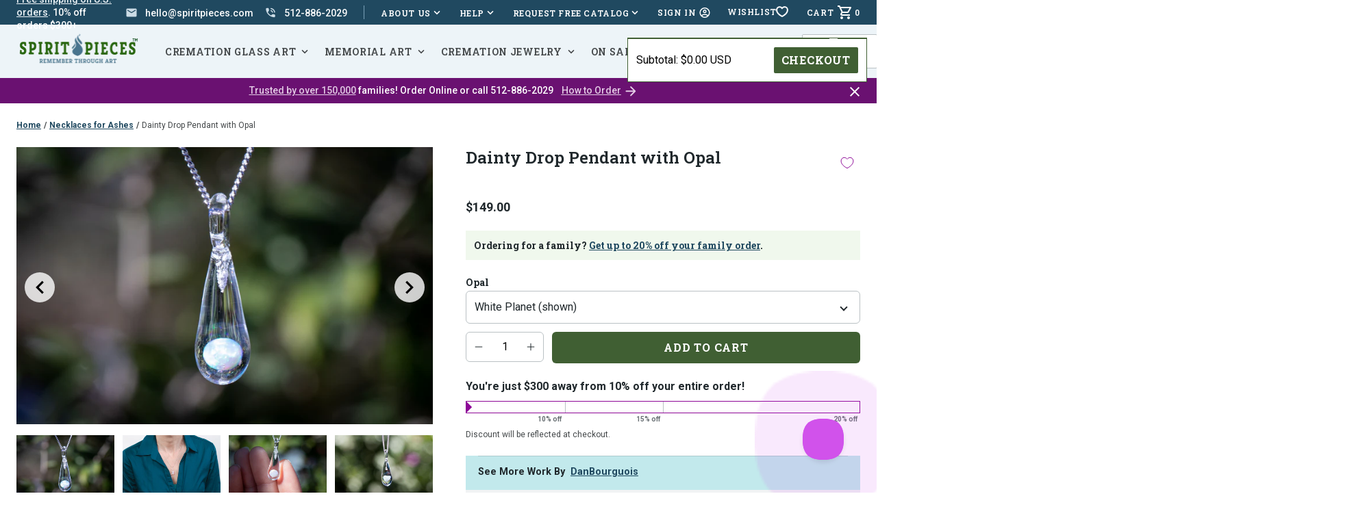

--- FILE ---
content_type: text/css
request_url: https://www.spiritpieces.com/cdn/shop/t/97/assets/swish-buttons.css?v=90261151136719091591769187128
body_size: -472
content:
.wishlist-header-link .wkh-button{--icon-size: 16px;--icon-fill: transparent;--icon-stroke: #ffffff;--icon-stroke-width: 2px;--counter-size: 15px;gap:6px;display:flex;position:relative;color:#fff;text-decoration:none;flex-direction:row-reverse;align-items:center;display:inline-flex;margin-right:24px}.wishlist-header-link .wkh-button.wkh-selected{--icon-fill: white}.wishlist-header-link .wkh-icon svg{display:block;width:var(--icon-size);height:var(--icon-size);overflow:visible;pointer-events:none}.wishlist-header-link .wkh-icon svg path{fill:var(--icon-fill);stroke:var(--icon-stroke);stroke-width:var(--icon-stroke-width);vector-effect:non-scaling-stroke}.wishlist-header-link .wkh-counter{opacity:1;display:flex;justify-content:center;align-items:center;min-width:var(--counter-size);height:var(--counter-size);border-radius:calc(var(--counter-size) / 2);font-size:13.5px;line-height:1;background:transparent;color:#484846;position:relative;display:none}.wishlist-header-link .wkh-selected .wkh-counter{opacity:1;transition:.2s opacity}
/*# sourceMappingURL=/cdn/shop/t/97/assets/swish-buttons.css.map?v=90261151136719091591769187128 */


--- FILE ---
content_type: text/plain; charset=utf-8
request_url: https://productoptions.w3apps.co/api/imagecustomizer?productID=6704637378645&shopName=spiritpieces&callback=jQuery191017260537924935826_1769788425099&_=1769788425101
body_size: -38
content:
jQuery191017260537924935826_1769788425099("{}")

--- FILE ---
content_type: application/javascript; charset=utf-8
request_url: https://www.spiritpieces.com/collections/necklaces-for-ashes/products/drop-cremation-jewelry-with-opal.json?callback=jQuery191017260537924935826_1769788425099&_=1769788425100
body_size: 1544
content:
/**/jQuery191017260537924935826_1769788425099({"product":{"id":6704637378645,"title":"Dainty Drop Pendant with Opal","body_html":"\u003cp\u003eThis adorable yet elegant drop pendant has a 4mm opal contained within along with a small cone of cremation ash below the bail.  It's a very subtle way to keep your loved one always close to heart.  As it's clear, it works with most outfits and can be worn along side other necklaces.\u003c\/p\u003e\n\u003ch2\u003e\u003cbr\u003e\u003c\/h2\u003e\n\u003ch2\u003e\u003cspan style=\"font-weight: 400;\"\u003eDETAILS\u003c\/span\u003e\u003c\/h2\u003e\n\u003ctable style=\"width: 100%;\" width=\"100%\"\u003e\n\u003ctbody\u003e\n\u003ctr\u003e\n\u003ctd style=\"width: 33.574%;\"\u003eAsh Requested\u003c\/td\u003e\n\u003ctd style=\"width: 66.065%;\"\u003e1\/8 tsp \u003c\/td\u003e\n\u003c\/tr\u003e\n\u003ctr\u003e\n\u003ctd style=\"width: 33.574%;\"\u003eSize\u003c\/td\u003e\n\u003ctd style=\"width: 66.065%;\"\u003eApprox. 7\/8\" long\u003c\/td\u003e\n\u003c\/tr\u003e\n\u003ctr\u003e\n\u003ctd style=\"width: 33.574%;\"\u003eTurn Around Time\u003c\/td\u003e\n\u003ctd style=\"width: 66.065%;\"\u003e4-6 weeks from kit's receipt\u003c\/td\u003e\n\u003c\/tr\u003e\n\u003ctr\u003e\n\u003ctd style=\"width: 33.574%;\"\u003eCustomization\u003c\/td\u003e\n\u003ctd style=\"width: 66.065%;\"\u003e\n\u003cp\u003e\u003cstrong\u003eNot eligible for inscription or engraving\u003c\/strong\u003e\u003c\/p\u003e\n\u003cp\u003eFor engraving options, we recommend our\u003cspan\u003e \u003c\/span\u003e\u003ca href=\"https:\/\/www.spiritpieces.com\/collections\/engraved-charms\"\u003eEngraved Charms\u003c\/a\u003e\u003c\/p\u003e\n\u003c\/td\u003e\n\u003c\/tr\u003e\n\u003ctr\u003e\n\u003ctd style=\"width: 33.574%;\"\u003eChains\u003c\/td\u003e\n\u003ctd style=\"width: 66.065%;\"\u003e\n\u003cp\u003eThis pendant DOES NOT include a chain\u003c\/p\u003e\n\u003cp\u003eYou can explore our optional\u003cspan\u003e \u003c\/span\u003e\u003ca href=\"https:\/\/www.spiritpieces.com\/collections\/chains\"\u003eSterling Silver Chains here.\u003cspan\u003e \u003c\/span\u003e\u003c\/a\u003e\u003c\/p\u003e\n\u003c\/td\u003e\n\u003c\/tr\u003e\n\u003ctr\u003e\n\u003ctd style=\"width: 33.574%;\"\u003eAdditional Details\u003c\/td\u003e\n\u003ctd style=\"width: 66.065%;\"\u003e\n\u003cp\u003e\u003cspan\u003eFor information on ordering and discounts, add to cart and \u003c\/span\u003e\u003ca href=\"https:\/\/www.spiritpieces.com\/pages\/how-to-order\"\u003e\u003cspan\u003elook over our How To Order page.\u003c\/span\u003e\u003c\/a\u003e\u003c\/p\u003e\n\u003cp\u003e\u003cspan\u003eFree shipping covers sending you the kit and Spirit Piece. You're still responsible for paying to send the cremains back.\u003c\/span\u003e\u003c\/p\u003e\n\u003cp\u003e\u003cspan\u003eEligible for up to\u003c\/span\u003e\u003ca href=\"https:\/\/www.spiritpieces.com\/pages\/family-orders\"\u003e\u003cspan\u003e 20% off for larger family purchases\u003c\/span\u003e\u003c\/a\u003e\u003cspan\u003e.\u003c\/span\u003e\u003c\/p\u003e\n\u003c\/td\u003e\n\u003c\/tr\u003e\n\u003c\/tbody\u003e\n\u003c\/table\u003e\n\u003cul\u003e\u003c\/ul\u003e\n\u003cul\u003e\u003c\/ul\u003e\n\u003cp\u003e \u003c\/p\u003e","vendor":"DanBourguois","product_type":"Cremation Jewelry | Glass with Cremation Ash | Cremation Necklace","created_at":"2022-01-21T15:08:33-06:00","handle":"drop-cremation-jewelry-with-opal","updated_at":"2026-01-30T09:53:49-06:00","published_at":"2023-11-02T09:52:38-05:00","template_suffix":"","published_scope":"web","tags":"danb, infused-glass-pendant, infused-glass-pendants, necklaces-infused-glass, pendants-infused-glass","variants":[{"id":39906427011157,"product_id":6704637378645,"title":"White Planet (shown)","price":"149.00","sku":"daintydrop-db-white-planet","position":1,"compare_at_price":"","fulfillment_service":"manual","inventory_management":"shopify","option1":"White Planet (shown)","option2":null,"option3":null,"created_at":"2022-01-31T15:59:41-06:00","updated_at":"2026-01-30T09:53:49-06:00","taxable":true,"barcode":"","grams":113,"image_id":28880071295061,"weight":0.25,"weight_unit":"lb","tax_code":"P0000000 ","requires_shipping":true,"quantity_rule":{"min":1,"max":null,"increment":1},"price_currency":"USD","compare_at_price_currency":"","quantity_price_breaks":[]},{"id":39906427043925,"product_id":6704637378645,"title":"White Heart (shown)","price":"149.00","sku":"daintydrop-db-white-heart","position":2,"compare_at_price":"","fulfillment_service":"manual","inventory_management":"shopify","option1":"White Heart (shown)","option2":null,"option3":null,"created_at":"2022-01-31T15:59:41-06:00","updated_at":"2026-01-30T09:53:49-06:00","taxable":true,"barcode":"","grams":113,"image_id":29330477711445,"weight":0.25,"weight_unit":"lb","tax_code":"P0000000 ","requires_shipping":true,"quantity_rule":{"min":1,"max":null,"increment":1},"price_currency":"USD","compare_at_price_currency":"","quantity_price_breaks":[]},{"id":39964113371221,"product_id":6704637378645,"title":"White Crescent Moon","price":"149.00","sku":"daintydrop-db-white-crescent","position":3,"compare_at_price":"","fulfillment_service":"manual","inventory_management":"shopify","option1":"White Crescent Moon","option2":null,"option3":null,"created_at":"2022-03-08T15:50:26-06:00","updated_at":"2026-01-30T09:53:49-06:00","taxable":true,"barcode":"","grams":113,"image_id":null,"weight":0.25,"weight_unit":"lb","tax_code":"P0000000 ","requires_shipping":true,"quantity_rule":{"min":1,"max":null,"increment":1},"price_currency":"USD","compare_at_price_currency":"","quantity_price_breaks":[]},{"id":40135701790805,"product_id":6704637378645,"title":"White Bar (shown)","price":"149.00","sku":"daintydrop-db-white-bar","position":4,"compare_at_price":"","fulfillment_service":"manual","inventory_management":"shopify","option1":"White Bar (shown)","option2":null,"option3":null,"created_at":"2022-06-24T19:36:55-05:00","updated_at":"2026-01-30T09:53:49-06:00","taxable":true,"barcode":"","grams":113,"image_id":29330477678677,"weight":0.25,"weight_unit":"lb","tax_code":"P0000000 ","requires_shipping":true,"quantity_rule":{"min":1,"max":null,"increment":1},"price_currency":"USD","compare_at_price_currency":"","quantity_price_breaks":[]},{"id":40335749677141,"product_id":6704637378645,"title":"Ghost Planet","price":"149.00","sku":"daintydrop-db-ghost-planet","position":5,"compare_at_price":"","fulfillment_service":"manual","inventory_management":"shopify","option1":"Ghost Planet","option2":null,"option3":null,"created_at":"2022-09-21T15:57:41-05:00","updated_at":"2026-01-30T09:53:49-06:00","taxable":true,"barcode":"","grams":113,"image_id":29687941300309,"weight":0.25,"weight_unit":"lb","tax_code":"P0000000 ","requires_shipping":true,"quantity_rule":{"min":1,"max":null,"increment":1},"price_currency":"USD","compare_at_price_currency":"","quantity_price_breaks":[]},{"id":40335757443157,"product_id":6704637378645,"title":"Green Planet","price":"149.00","sku":"daintydrop-db-green-planet","position":6,"compare_at_price":"","fulfillment_service":"manual","inventory_management":"shopify","option1":"Green Planet","option2":null,"option3":null,"created_at":"2022-09-21T16:00:41-05:00","updated_at":"2026-01-30T09:53:49-06:00","taxable":true,"barcode":"","grams":113,"image_id":29653489090645,"weight":0.25,"weight_unit":"lb","tax_code":"P0000000 ","requires_shipping":true,"quantity_rule":{"min":1,"max":null,"increment":1},"price_currency":"USD","compare_at_price_currency":"","quantity_price_breaks":[]}],"options":[{"id":8626941526101,"product_id":6704637378645,"name":"Opal","position":1,"values":["White Planet (shown)","White Heart (shown)","White Crescent Moon","White Bar (shown)","Ghost Planet","Green Planet"]}],"images":[{"id":28880071295061,"product_id":6704637378645,"position":1,"created_at":"2022-01-21T15:09:02-06:00","updated_at":"2022-09-28T16:48:32-05:00","alt":"drop pendant with cremation ash","width":2500,"height":1667,"src":"https:\/\/cdn.shopify.com\/s\/files\/1\/2037\/1329\/products\/droppendantwithcremationash.jpg?v=1664401712","variant_ids":[39906427011157]},{"id":30167578771541,"product_id":6704637378645,"position":2,"created_at":"2023-02-28T13:47:17-06:00","updated_at":"2025-10-02T14:33:13-05:00","alt":null,"width":2500,"height":1667,"src":"https:\/\/cdn.shopify.com\/s\/files\/1\/2037\/1329\/products\/dainty-drop-pendant.jpg?v=1759433593","variant_ids":[]},{"id":28880071229525,"product_id":6704637378645,"position":3,"created_at":"2022-01-21T15:09:02-06:00","updated_at":"2025-10-02T14:33:13-05:00","alt":"drop pendant with cremation ash","width":2500,"height":1667,"src":"https:\/\/cdn.shopify.com\/s\/files\/1\/2037\/1329\/products\/droppendantwithcremationash_2.jpg?v=1759433593","variant_ids":[]},{"id":29330477711445,"product_id":6704637378645,"position":4,"created_at":"2022-06-08T11:04:32-05:00","updated_at":"2025-10-02T14:33:13-05:00","alt":"dainty heart","width":2500,"height":1667,"src":"https:\/\/cdn.shopify.com\/s\/files\/1\/2037\/1329\/products\/daintydropheartcremationash.jpg?v=1759433593","variant_ids":[39906427043925]},{"id":29330477678677,"product_id":6704637378645,"position":5,"created_at":"2022-06-08T11:04:32-05:00","updated_at":"2025-10-02T14:33:13-05:00","alt":"dainty bar","width":2500,"height":1667,"src":"https:\/\/cdn.shopify.com\/s\/files\/1\/2037\/1329\/products\/IMG_1001.jpg?v=1759433593","variant_ids":[40135701790805]},{"id":29653472084053,"product_id":6704637378645,"position":6,"created_at":"2022-09-21T15:57:33-05:00","updated_at":"2024-05-31T08:37:43-05:00","alt":null,"width":2000,"height":2000,"src":"https:\/\/cdn.shopify.com\/s\/files\/1\/2037\/1329\/products\/IMG_1622.jpg?v=1717162663","variant_ids":[]},{"id":29687941300309,"product_id":6704637378645,"position":7,"created_at":"2022-09-28T16:47:56-05:00","updated_at":"2024-05-31T08:37:43-05:00","alt":null,"width":2000,"height":2000,"src":"https:\/\/cdn.shopify.com\/s\/files\/1\/2037\/1329\/products\/IMG_1843.jpg?v=1717162663","variant_ids":[40335749677141]},{"id":29653489090645,"product_id":6704637378645,"position":8,"created_at":"2022-09-21T16:00:35-05:00","updated_at":"2024-05-31T08:37:43-05:00","alt":null,"width":2000,"height":2000,"src":"https:\/\/cdn.shopify.com\/s\/files\/1\/2037\/1329\/products\/IMG_1617_10fabbda-1419-4c19-801c-c8e92f571a2c.jpg?v=1717162663","variant_ids":[40335757443157]},{"id":29687941333077,"product_id":6704637378645,"position":9,"created_at":"2022-09-28T16:47:56-05:00","updated_at":"2024-05-31T08:37:43-05:00","alt":null,"width":2000,"height":2000,"src":"https:\/\/cdn.shopify.com\/s\/files\/1\/2037\/1329\/products\/IMG_1839.jpg?v=1717162663","variant_ids":[]},{"id":29687939530837,"product_id":6704637378645,"position":10,"created_at":"2022-09-28T16:46:48-05:00","updated_at":"2024-05-31T08:37:43-05:00","alt":null,"width":2000,"height":2000,"src":"https:\/\/cdn.shopify.com\/s\/files\/1\/2037\/1329\/products\/IMG_1834_513b579d-ed79-4445-bdcf-e1f82df7886f.jpg?v=1717162663","variant_ids":[]},{"id":29687941365845,"product_id":6704637378645,"position":11,"created_at":"2022-09-28T16:47:56-05:00","updated_at":"2024-05-31T08:37:43-05:00","alt":null,"width":2000,"height":2000,"src":"https:\/\/cdn.shopify.com\/s\/files\/1\/2037\/1329\/products\/IMG_1838.jpg?v=1717162663","variant_ids":[]}],"image":{"id":28880071295061,"product_id":6704637378645,"position":1,"created_at":"2022-01-21T15:09:02-06:00","updated_at":"2022-09-28T16:48:32-05:00","alt":"drop pendant with cremation ash","width":2500,"height":1667,"src":"https:\/\/cdn.shopify.com\/s\/files\/1\/2037\/1329\/products\/droppendantwithcremationash.jpg?v=1664401712","variant_ids":[39906427011157]}}})

--- FILE ---
content_type: text/javascript; charset=utf-8
request_url: https://www.spiritpieces.com/products/drop-cremation-jewelry-with-opal.js
body_size: 2053
content:
{"id":6704637378645,"title":"Dainty Drop Pendant with Opal","handle":"drop-cremation-jewelry-with-opal","description":"\u003cp\u003eThis adorable yet elegant drop pendant has a 4mm opal contained within along with a small cone of cremation ash below the bail.  It's a very subtle way to keep your loved one always close to heart.  As it's clear, it works with most outfits and can be worn along side other necklaces.\u003c\/p\u003e\n\u003ch2\u003e\u003cbr\u003e\u003c\/h2\u003e\n\u003ch2\u003e\u003cspan style=\"font-weight: 400;\"\u003eDETAILS\u003c\/span\u003e\u003c\/h2\u003e\n\u003ctable style=\"width: 100%;\" width=\"100%\"\u003e\n\u003ctbody\u003e\n\u003ctr\u003e\n\u003ctd style=\"width: 33.574%;\"\u003eAsh Requested\u003c\/td\u003e\n\u003ctd style=\"width: 66.065%;\"\u003e1\/8 tsp \u003c\/td\u003e\n\u003c\/tr\u003e\n\u003ctr\u003e\n\u003ctd style=\"width: 33.574%;\"\u003eSize\u003c\/td\u003e\n\u003ctd style=\"width: 66.065%;\"\u003eApprox. 7\/8\" long\u003c\/td\u003e\n\u003c\/tr\u003e\n\u003ctr\u003e\n\u003ctd style=\"width: 33.574%;\"\u003eTurn Around Time\u003c\/td\u003e\n\u003ctd style=\"width: 66.065%;\"\u003e4-6 weeks from kit's receipt\u003c\/td\u003e\n\u003c\/tr\u003e\n\u003ctr\u003e\n\u003ctd style=\"width: 33.574%;\"\u003eCustomization\u003c\/td\u003e\n\u003ctd style=\"width: 66.065%;\"\u003e\n\u003cp\u003e\u003cstrong\u003eNot eligible for inscription or engraving\u003c\/strong\u003e\u003c\/p\u003e\n\u003cp\u003eFor engraving options, we recommend our\u003cspan\u003e \u003c\/span\u003e\u003ca href=\"https:\/\/www.spiritpieces.com\/collections\/engraved-charms\"\u003eEngraved Charms\u003c\/a\u003e\u003c\/p\u003e\n\u003c\/td\u003e\n\u003c\/tr\u003e\n\u003ctr\u003e\n\u003ctd style=\"width: 33.574%;\"\u003eChains\u003c\/td\u003e\n\u003ctd style=\"width: 66.065%;\"\u003e\n\u003cp\u003eThis pendant DOES NOT include a chain\u003c\/p\u003e\n\u003cp\u003eYou can explore our optional\u003cspan\u003e \u003c\/span\u003e\u003ca href=\"https:\/\/www.spiritpieces.com\/collections\/chains\"\u003eSterling Silver Chains here.\u003cspan\u003e \u003c\/span\u003e\u003c\/a\u003e\u003c\/p\u003e\n\u003c\/td\u003e\n\u003c\/tr\u003e\n\u003ctr\u003e\n\u003ctd style=\"width: 33.574%;\"\u003eAdditional Details\u003c\/td\u003e\n\u003ctd style=\"width: 66.065%;\"\u003e\n\u003cp\u003e\u003cspan\u003eFor information on ordering and discounts, add to cart and \u003c\/span\u003e\u003ca href=\"https:\/\/www.spiritpieces.com\/pages\/how-to-order\"\u003e\u003cspan\u003elook over our How To Order page.\u003c\/span\u003e\u003c\/a\u003e\u003c\/p\u003e\n\u003cp\u003e\u003cspan\u003eFree shipping covers sending you the kit and Spirit Piece. You're still responsible for paying to send the cremains back.\u003c\/span\u003e\u003c\/p\u003e\n\u003cp\u003e\u003cspan\u003eEligible for up to\u003c\/span\u003e\u003ca href=\"https:\/\/www.spiritpieces.com\/pages\/family-orders\"\u003e\u003cspan\u003e 20% off for larger family purchases\u003c\/span\u003e\u003c\/a\u003e\u003cspan\u003e.\u003c\/span\u003e\u003c\/p\u003e\n\u003c\/td\u003e\n\u003c\/tr\u003e\n\u003c\/tbody\u003e\n\u003c\/table\u003e\n\u003cul\u003e\u003c\/ul\u003e\n\u003cul\u003e\u003c\/ul\u003e\n\u003cp\u003e \u003c\/p\u003e","published_at":"2023-11-02T09:52:38-05:00","created_at":"2022-01-21T15:08:33-06:00","vendor":"DanBourguois","type":"Cremation Jewelry | Glass with Cremation Ash | Cremation Necklace","tags":["danb","infused-glass-pendant","infused-glass-pendants","necklaces-infused-glass","pendants-infused-glass"],"price":14900,"price_min":14900,"price_max":14900,"available":true,"price_varies":false,"compare_at_price":null,"compare_at_price_min":0,"compare_at_price_max":0,"compare_at_price_varies":false,"variants":[{"id":39906427011157,"title":"White Planet (shown)","option1":"White Planet (shown)","option2":null,"option3":null,"sku":"daintydrop-db-white-planet","requires_shipping":true,"taxable":true,"featured_image":{"id":28880071295061,"product_id":6704637378645,"position":1,"created_at":"2022-01-21T15:09:02-06:00","updated_at":"2022-09-28T16:48:32-05:00","alt":"drop pendant with cremation ash","width":2500,"height":1667,"src":"https:\/\/cdn.shopify.com\/s\/files\/1\/2037\/1329\/products\/droppendantwithcremationash.jpg?v=1664401712","variant_ids":[39906427011157]},"available":true,"name":"Dainty Drop Pendant with Opal - White Planet (shown)","public_title":"White Planet (shown)","options":["White Planet (shown)"],"price":14900,"weight":113,"compare_at_price":null,"inventory_management":"shopify","barcode":"","featured_media":{"alt":"drop pendant with cremation ash","id":21175354949717,"position":1,"preview_image":{"aspect_ratio":1.5,"height":1667,"width":2500,"src":"https:\/\/cdn.shopify.com\/s\/files\/1\/2037\/1329\/products\/droppendantwithcremationash.jpg?v=1664401712"}},"quantity_rule":{"min":1,"max":null,"increment":1},"quantity_price_breaks":[],"requires_selling_plan":false,"selling_plan_allocations":[]},{"id":39906427043925,"title":"White Heart (shown)","option1":"White Heart (shown)","option2":null,"option3":null,"sku":"daintydrop-db-white-heart","requires_shipping":true,"taxable":true,"featured_image":{"id":29330477711445,"product_id":6704637378645,"position":4,"created_at":"2022-06-08T11:04:32-05:00","updated_at":"2025-10-02T14:33:13-05:00","alt":"dainty heart","width":2500,"height":1667,"src":"https:\/\/cdn.shopify.com\/s\/files\/1\/2037\/1329\/products\/daintydropheartcremationash.jpg?v=1759433593","variant_ids":[39906427043925]},"available":true,"name":"Dainty Drop Pendant with Opal - White Heart (shown)","public_title":"White Heart (shown)","options":["White Heart (shown)"],"price":14900,"weight":113,"compare_at_price":null,"inventory_management":"shopify","barcode":"","featured_media":{"alt":"dainty heart","id":21636220616789,"position":4,"preview_image":{"aspect_ratio":1.5,"height":1667,"width":2500,"src":"https:\/\/cdn.shopify.com\/s\/files\/1\/2037\/1329\/products\/daintydropheartcremationash.jpg?v=1759433593"}},"quantity_rule":{"min":1,"max":null,"increment":1},"quantity_price_breaks":[],"requires_selling_plan":false,"selling_plan_allocations":[]},{"id":39964113371221,"title":"White Crescent Moon","option1":"White Crescent Moon","option2":null,"option3":null,"sku":"daintydrop-db-white-crescent","requires_shipping":true,"taxable":true,"featured_image":null,"available":true,"name":"Dainty Drop Pendant with Opal - White Crescent Moon","public_title":"White Crescent Moon","options":["White Crescent Moon"],"price":14900,"weight":113,"compare_at_price":null,"inventory_management":"shopify","barcode":"","quantity_rule":{"min":1,"max":null,"increment":1},"quantity_price_breaks":[],"requires_selling_plan":false,"selling_plan_allocations":[]},{"id":40135701790805,"title":"White Bar (shown)","option1":"White Bar (shown)","option2":null,"option3":null,"sku":"daintydrop-db-white-bar","requires_shipping":true,"taxable":true,"featured_image":{"id":29330477678677,"product_id":6704637378645,"position":5,"created_at":"2022-06-08T11:04:32-05:00","updated_at":"2025-10-02T14:33:13-05:00","alt":"dainty bar","width":2500,"height":1667,"src":"https:\/\/cdn.shopify.com\/s\/files\/1\/2037\/1329\/products\/IMG_1001.jpg?v=1759433593","variant_ids":[40135701790805]},"available":true,"name":"Dainty Drop Pendant with Opal - White Bar (shown)","public_title":"White Bar (shown)","options":["White Bar (shown)"],"price":14900,"weight":113,"compare_at_price":null,"inventory_management":"shopify","barcode":"","featured_media":{"alt":"dainty bar","id":21636220649557,"position":5,"preview_image":{"aspect_ratio":1.5,"height":1667,"width":2500,"src":"https:\/\/cdn.shopify.com\/s\/files\/1\/2037\/1329\/products\/IMG_1001.jpg?v=1759433593"}},"quantity_rule":{"min":1,"max":null,"increment":1},"quantity_price_breaks":[],"requires_selling_plan":false,"selling_plan_allocations":[]},{"id":40335749677141,"title":"Ghost Planet","option1":"Ghost Planet","option2":null,"option3":null,"sku":"daintydrop-db-ghost-planet","requires_shipping":true,"taxable":true,"featured_image":{"id":29687941300309,"product_id":6704637378645,"position":7,"created_at":"2022-09-28T16:47:56-05:00","updated_at":"2024-05-31T08:37:43-05:00","alt":null,"width":2000,"height":2000,"src":"https:\/\/cdn.shopify.com\/s\/files\/1\/2037\/1329\/products\/IMG_1843.jpg?v=1717162663","variant_ids":[40335749677141]},"available":true,"name":"Dainty Drop Pendant with Opal - Ghost Planet","public_title":"Ghost Planet","options":["Ghost Planet"],"price":14900,"weight":113,"compare_at_price":null,"inventory_management":"shopify","barcode":"","featured_media":{"alt":null,"id":22002530910293,"position":7,"preview_image":{"aspect_ratio":1.0,"height":2000,"width":2000,"src":"https:\/\/cdn.shopify.com\/s\/files\/1\/2037\/1329\/products\/IMG_1843.jpg?v=1717162663"}},"quantity_rule":{"min":1,"max":null,"increment":1},"quantity_price_breaks":[],"requires_selling_plan":false,"selling_plan_allocations":[]},{"id":40335757443157,"title":"Green Planet","option1":"Green Planet","option2":null,"option3":null,"sku":"daintydrop-db-green-planet","requires_shipping":true,"taxable":true,"featured_image":{"id":29653489090645,"product_id":6704637378645,"position":8,"created_at":"2022-09-21T16:00:35-05:00","updated_at":"2024-05-31T08:37:43-05:00","alt":null,"width":2000,"height":2000,"src":"https:\/\/cdn.shopify.com\/s\/files\/1\/2037\/1329\/products\/IMG_1617_10fabbda-1419-4c19-801c-c8e92f571a2c.jpg?v=1717162663","variant_ids":[40335757443157]},"available":true,"name":"Dainty Drop Pendant with Opal - Green Planet","public_title":"Green Planet","options":["Green Planet"],"price":14900,"weight":113,"compare_at_price":null,"inventory_management":"shopify","barcode":"","featured_media":{"alt":null,"id":21967455780949,"position":8,"preview_image":{"aspect_ratio":1.0,"height":2000,"width":2000,"src":"https:\/\/cdn.shopify.com\/s\/files\/1\/2037\/1329\/products\/IMG_1617_10fabbda-1419-4c19-801c-c8e92f571a2c.jpg?v=1717162663"}},"quantity_rule":{"min":1,"max":null,"increment":1},"quantity_price_breaks":[],"requires_selling_plan":false,"selling_plan_allocations":[]}],"images":["\/\/cdn.shopify.com\/s\/files\/1\/2037\/1329\/products\/droppendantwithcremationash.jpg?v=1664401712","\/\/cdn.shopify.com\/s\/files\/1\/2037\/1329\/products\/dainty-drop-pendant.jpg?v=1759433593","\/\/cdn.shopify.com\/s\/files\/1\/2037\/1329\/products\/droppendantwithcremationash_2.jpg?v=1759433593","\/\/cdn.shopify.com\/s\/files\/1\/2037\/1329\/products\/daintydropheartcremationash.jpg?v=1759433593","\/\/cdn.shopify.com\/s\/files\/1\/2037\/1329\/products\/IMG_1001.jpg?v=1759433593","\/\/cdn.shopify.com\/s\/files\/1\/2037\/1329\/products\/IMG_1622.jpg?v=1717162663","\/\/cdn.shopify.com\/s\/files\/1\/2037\/1329\/products\/IMG_1843.jpg?v=1717162663","\/\/cdn.shopify.com\/s\/files\/1\/2037\/1329\/products\/IMG_1617_10fabbda-1419-4c19-801c-c8e92f571a2c.jpg?v=1717162663","\/\/cdn.shopify.com\/s\/files\/1\/2037\/1329\/products\/IMG_1839.jpg?v=1717162663","\/\/cdn.shopify.com\/s\/files\/1\/2037\/1329\/products\/IMG_1834_513b579d-ed79-4445-bdcf-e1f82df7886f.jpg?v=1717162663","\/\/cdn.shopify.com\/s\/files\/1\/2037\/1329\/products\/IMG_1838.jpg?v=1717162663"],"featured_image":"\/\/cdn.shopify.com\/s\/files\/1\/2037\/1329\/products\/droppendantwithcremationash.jpg?v=1664401712","options":[{"name":"Opal","position":1,"values":["White Planet (shown)","White Heart (shown)","White Crescent Moon","White Bar (shown)","Ghost Planet","Green Planet"]}],"url":"\/products\/drop-cremation-jewelry-with-opal","media":[{"alt":"drop pendant with cremation ash","id":21175354949717,"position":1,"preview_image":{"aspect_ratio":1.5,"height":1667,"width":2500,"src":"https:\/\/cdn.shopify.com\/s\/files\/1\/2037\/1329\/products\/droppendantwithcremationash.jpg?v=1664401712"},"aspect_ratio":1.5,"height":1667,"media_type":"image","src":"https:\/\/cdn.shopify.com\/s\/files\/1\/2037\/1329\/products\/droppendantwithcremationash.jpg?v=1664401712","width":2500},{"alt":null,"id":22489961463893,"position":2,"preview_image":{"aspect_ratio":1.5,"height":1667,"width":2500,"src":"https:\/\/cdn.shopify.com\/s\/files\/1\/2037\/1329\/products\/dainty-drop-pendant.jpg?v=1759433593"},"aspect_ratio":1.5,"height":1667,"media_type":"image","src":"https:\/\/cdn.shopify.com\/s\/files\/1\/2037\/1329\/products\/dainty-drop-pendant.jpg?v=1759433593","width":2500},{"alt":"drop pendant with cremation ash","id":21175354916949,"position":3,"preview_image":{"aspect_ratio":1.5,"height":1667,"width":2500,"src":"https:\/\/cdn.shopify.com\/s\/files\/1\/2037\/1329\/products\/droppendantwithcremationash_2.jpg?v=1759433593"},"aspect_ratio":1.5,"height":1667,"media_type":"image","src":"https:\/\/cdn.shopify.com\/s\/files\/1\/2037\/1329\/products\/droppendantwithcremationash_2.jpg?v=1759433593","width":2500},{"alt":"dainty heart","id":21636220616789,"position":4,"preview_image":{"aspect_ratio":1.5,"height":1667,"width":2500,"src":"https:\/\/cdn.shopify.com\/s\/files\/1\/2037\/1329\/products\/daintydropheartcremationash.jpg?v=1759433593"},"aspect_ratio":1.5,"height":1667,"media_type":"image","src":"https:\/\/cdn.shopify.com\/s\/files\/1\/2037\/1329\/products\/daintydropheartcremationash.jpg?v=1759433593","width":2500},{"alt":"dainty bar","id":21636220649557,"position":5,"preview_image":{"aspect_ratio":1.5,"height":1667,"width":2500,"src":"https:\/\/cdn.shopify.com\/s\/files\/1\/2037\/1329\/products\/IMG_1001.jpg?v=1759433593"},"aspect_ratio":1.5,"height":1667,"media_type":"image","src":"https:\/\/cdn.shopify.com\/s\/files\/1\/2037\/1329\/products\/IMG_1001.jpg?v=1759433593","width":2500},{"alt":null,"id":21967438282837,"position":6,"preview_image":{"aspect_ratio":1.0,"height":2000,"width":2000,"src":"https:\/\/cdn.shopify.com\/s\/files\/1\/2037\/1329\/products\/IMG_1622.jpg?v=1717162663"},"aspect_ratio":1.0,"height":2000,"media_type":"image","src":"https:\/\/cdn.shopify.com\/s\/files\/1\/2037\/1329\/products\/IMG_1622.jpg?v=1717162663","width":2000},{"alt":null,"id":22002530910293,"position":7,"preview_image":{"aspect_ratio":1.0,"height":2000,"width":2000,"src":"https:\/\/cdn.shopify.com\/s\/files\/1\/2037\/1329\/products\/IMG_1843.jpg?v=1717162663"},"aspect_ratio":1.0,"height":2000,"media_type":"image","src":"https:\/\/cdn.shopify.com\/s\/files\/1\/2037\/1329\/products\/IMG_1843.jpg?v=1717162663","width":2000},{"alt":null,"id":21967455780949,"position":8,"preview_image":{"aspect_ratio":1.0,"height":2000,"width":2000,"src":"https:\/\/cdn.shopify.com\/s\/files\/1\/2037\/1329\/products\/IMG_1617_10fabbda-1419-4c19-801c-c8e92f571a2c.jpg?v=1717162663"},"aspect_ratio":1.0,"height":2000,"media_type":"image","src":"https:\/\/cdn.shopify.com\/s\/files\/1\/2037\/1329\/products\/IMG_1617_10fabbda-1419-4c19-801c-c8e92f571a2c.jpg?v=1717162663","width":2000},{"alt":null,"id":22002530877525,"position":9,"preview_image":{"aspect_ratio":1.0,"height":2000,"width":2000,"src":"https:\/\/cdn.shopify.com\/s\/files\/1\/2037\/1329\/products\/IMG_1839.jpg?v=1717162663"},"aspect_ratio":1.0,"height":2000,"media_type":"image","src":"https:\/\/cdn.shopify.com\/s\/files\/1\/2037\/1329\/products\/IMG_1839.jpg?v=1717162663","width":2000},{"alt":null,"id":22002529042517,"position":10,"preview_image":{"aspect_ratio":1.0,"height":2000,"width":2000,"src":"https:\/\/cdn.shopify.com\/s\/files\/1\/2037\/1329\/products\/IMG_1834_513b579d-ed79-4445-bdcf-e1f82df7886f.jpg?v=1717162663"},"aspect_ratio":1.0,"height":2000,"media_type":"image","src":"https:\/\/cdn.shopify.com\/s\/files\/1\/2037\/1329\/products\/IMG_1834_513b579d-ed79-4445-bdcf-e1f82df7886f.jpg?v=1717162663","width":2000},{"alt":null,"id":22002530844757,"position":11,"preview_image":{"aspect_ratio":1.0,"height":2000,"width":2000,"src":"https:\/\/cdn.shopify.com\/s\/files\/1\/2037\/1329\/products\/IMG_1838.jpg?v=1717162663"},"aspect_ratio":1.0,"height":2000,"media_type":"image","src":"https:\/\/cdn.shopify.com\/s\/files\/1\/2037\/1329\/products\/IMG_1838.jpg?v=1717162663","width":2000}],"requires_selling_plan":false,"selling_plan_groups":[]}

--- FILE ---
content_type: text/javascript; charset=utf-8
request_url: https://www.spiritpieces.com/products/autumn-sunshine-tree-of-life-with-blue-and-green-tranquil-swirl.js
body_size: 3460
content:
{"id":1376479314005,"title":"Autumn Sunshine Tree Of Life with Tranquil Swirl","handle":"autumn-sunshine-tree-of-life-with-blue-and-green-tranquil-swirl","description":"\u003cp\u003e\u003cspan style=\"font-weight: 400;\"\u003eThis simply divine Autumn Sunshine Tree of Life has been bundled with a 3” Tranquil Swirl Orb to create a unique ‘burning bush’ motif memorial. This bundle comes with a wooden stand, unless otherwise requested. \u003cspan\u003eTo pair this tree with another orb from our site, please order the tree an orb separately. You can view the stand alone tree \u003ca href=\"https:\/\/www.spiritpieces.com\/products\/autumn-sunshine-tree-of-life-tree-only\"\u003ehere\u003c\/a\u003e.\u003c\/span\u003e\u003c\/span\u003e\u003c\/p\u003e\n\u003ch2\u003e\n\u003cspan style=\"font-weight: 400;\"\u003e\u003c\/span\u003e\u003cspan style=\"font-weight: 400;\"\u003eHOW IT’S MADE\u003c\/span\u003e\n\u003c\/h2\u003e\n\u003cp\u003e\u003cspan style=\"font-weight: 400;\"\u003eThe tree portion of this bundle is meticulously hand-twisted by Susan. She uses over 300 feet of 20 and 22 gauge wire per tree. The orb portion of this bundle is created with love by one of our talented glass artists. The cremains of your loved one are added into the glass at the time of formation. Initially the cremains are laid out in thin lines. Then, clear molten glass is rolled over the cremains, and then again over colored strips of glass. Together, these are melted in the furnace, and then another clear coating of glass is added for an extra layer of protection. Once formed, the paperweights cool for over 24 hours inside of an annealer. \u003c\/span\u003e\u003c\/p\u003e\n\u003ch2\u003e\u003cspan style=\"font-weight: 400;\"\u003eDETAILS\u003c\/span\u003e\u003c\/h2\u003e\n\u003cul\u003e\n\u003cli style=\"font-weight: 400;\"\u003e\n\u003cspan style=\"font-weight: 400;\"\u003eWe ask for approximately\u003c\/span\u003e\u003cspan style=\"font-weight: 400;\"\u003e 1\/2 teaspoon of cremains.\u003c\/span\u003e\n\u003c\/li\u003e\n\u003cli style=\"font-weight: 400;\"\u003e\u003cspan style=\"font-weight: 400;\"\u003eThe Wire Tree of Life measures about 6” high and 5” wide. The orb measures 3”. \u003c\/span\u003e\u003c\/li\u003e\n\u003cli style=\"font-weight: 400;\"\u003e\u003cspan style=\"font-weight: 400;\"\u003eA short, 10 character, inscription can be added to the orb piece of this bundle. Please mention the inscription in the checkout notes.\u003c\/span\u003e\u003c\/li\u003e\n\u003cli style=\"font-weight: 400;\"\u003e\n\u003cspan style=\"font-weight: 400;\"\u003eEligible for up to\u003c\/span\u003e\u003ca href=\"https:\/\/www.spiritpieces.com\/pages\/family-orders\"\u003e \u003cspan style=\"font-weight: 400;\"\u003e20% off for larger family purchases\u003c\/span\u003e\u003c\/a\u003e\u003cspan style=\"font-weight: 400;\"\u003e.\u003c\/span\u003e\n\u003c\/li\u003e\n\u003cli style=\"font-weight: 400;\"\u003e\n\u003cp\u003e\u003cstrong\u003e\u003cspan\u003eThe tree and orb will ship separately. Orb turn around is 4-6 week from kit's return, tree turn around is 8-10 weeks from date of order\u003c\/span\u003e\u003c\/strong\u003e\u003c\/p\u003e\n\u003c\/li\u003e\n\u003cli style=\"font-weight: 400;\"\u003e\n\u003cp\u003e\u003cspan style=\"font-weight: 400;\"\u003e\u003c\/span\u003eAvoid placing in direct sunlight over long periods of  time (wire and wood may fade.)\u003cbr\u003e\u003c\/p\u003e\n\u003c\/li\u003e\n\u003cli style=\"font-weight: 400;\"\u003e\n\u003cspan style=\"font-weight: 400;\"\u003eFor information on ordering and discounts, add to cart and\u003cspan\u003e \u003c\/span\u003e\u003c\/span\u003e\u003ca href=\"https:\/\/www.spiritpieces.com\/pages\/how-to-order\"\u003e\u003cspan style=\"font-weight: 400;\"\u003elook over our How To Order page.\u003c\/span\u003e\u003c\/a\u003e\n\u003c\/li\u003e\n\u003cli style=\"font-weight: 400;\"\u003e\u003cspan style=\"font-weight: 400;\"\u003eFree shipping covers sending you the kit and Spirit Piece. You're still responsible for paying to send the cremains back.\u003c\/span\u003e\u003c\/li\u003e\n\u003c\/ul\u003e\n\u003cp style=\"font-weight: 400;\"\u003e\u003ci\u003e \u003c\/i\u003e\u003c\/p\u003e","published_at":"2017-07-05T00:45:45-05:00","created_at":"2018-10-01T21:13:07-05:00","vendor":"Tyler","type":"PAPERWEIGHT","tags":["blue","fb-favorite","glass","green","inscription_10_15","memorials","nature","paperweights","popular-cremation-glass","susan","treeoflife"],"price":72900,"price_min":72900,"price_max":72900,"available":true,"price_varies":false,"compare_at_price":null,"compare_at_price_min":0,"compare_at_price_max":0,"compare_at_price_varies":false,"variants":[{"id":41037157531733,"title":"Teal \u0026 Turquoise","option1":"Teal \u0026 Turquoise","option2":null,"option3":null,"sku":"Autumn-bgtw-1","requires_shipping":true,"taxable":true,"featured_image":{"id":34697390358613,"product_id":1376479314005,"position":4,"created_at":"2025-10-20T15:49:47-05:00","updated_at":"2025-10-20T15:49:48-05:00","alt":null,"width":2500,"height":1667,"src":"https:\/\/cdn.shopify.com\/s\/files\/1\/2037\/1329\/files\/cremation_paperweights_for_ashes_7_of_32_10a6122d-4fa0-498c-bf81-7de9e1769573.jpg?v=1760993388","variant_ids":[41037157531733]},"available":true,"name":"Autumn Sunshine Tree Of Life with Tranquil Swirl - Teal \u0026 Turquoise","public_title":"Teal \u0026 Turquoise","options":["Teal \u0026 Turquoise"],"price":72900,"weight":1361,"compare_at_price":null,"inventory_management":null,"barcode":"","featured_media":{"alt":null,"id":25973787820117,"position":4,"preview_image":{"aspect_ratio":1.5,"height":1667,"width":2500,"src":"https:\/\/cdn.shopify.com\/s\/files\/1\/2037\/1329\/files\/cremation_paperweights_for_ashes_7_of_32_10a6122d-4fa0-498c-bf81-7de9e1769573.jpg?v=1760993388"}},"quantity_rule":{"min":1,"max":null,"increment":1},"quantity_price_breaks":[],"requires_selling_plan":false,"selling_plan_allocations":[]},{"id":41037157564501,"title":"Yellow \u0026 Gold","option1":"Yellow \u0026 Gold","option2":null,"option3":null,"sku":"Autumn-bgtw-2","requires_shipping":true,"taxable":true,"featured_image":{"id":34697389998165,"product_id":1376479314005,"position":11,"created_at":"2025-10-20T15:49:46-05:00","updated_at":"2025-10-20T15:49:48-05:00","alt":null,"width":2500,"height":1667,"src":"https:\/\/cdn.shopify.com\/s\/files\/1\/2037\/1329\/files\/cremation_paperweights_for_ashes_23_of_31_62db330a-bbc3-4e49-bcaf-aeb3ceaf3b97.jpg?v=1760993388","variant_ids":[41037157564501]},"available":true,"name":"Autumn Sunshine Tree Of Life with Tranquil Swirl - Yellow \u0026 Gold","public_title":"Yellow \u0026 Gold","options":["Yellow \u0026 Gold"],"price":72900,"weight":1361,"compare_at_price":null,"inventory_management":null,"barcode":"","featured_media":{"alt":null,"id":25973787459669,"position":11,"preview_image":{"aspect_ratio":1.5,"height":1667,"width":2500,"src":"https:\/\/cdn.shopify.com\/s\/files\/1\/2037\/1329\/files\/cremation_paperweights_for_ashes_23_of_31_62db330a-bbc3-4e49-bcaf-aeb3ceaf3b97.jpg?v=1760993388"}},"quantity_rule":{"min":1,"max":null,"increment":1},"quantity_price_breaks":[],"requires_selling_plan":false,"selling_plan_allocations":[]},{"id":41037157597269,"title":"Lime \u0026 Green","option1":"Lime \u0026 Green","option2":null,"option3":null,"sku":"Autumn-bgtw-3","requires_shipping":true,"taxable":true,"featured_image":{"id":34697390260309,"product_id":1376479314005,"position":7,"created_at":"2025-10-20T15:49:47-05:00","updated_at":"2025-10-20T15:49:48-05:00","alt":null,"width":2500,"height":1667,"src":"https:\/\/cdn.shopify.com\/s\/files\/1\/2037\/1329\/files\/cremation_paperweights_for_ashes_17_of_32_75bafca7-63c5-4bc5-997d-0710cc897ca4.jpg?v=1760993388","variant_ids":[41037157597269]},"available":true,"name":"Autumn Sunshine Tree Of Life with Tranquil Swirl - Lime \u0026 Green","public_title":"Lime \u0026 Green","options":["Lime \u0026 Green"],"price":72900,"weight":1361,"compare_at_price":null,"inventory_management":null,"barcode":"","featured_media":{"alt":null,"id":25973787689045,"position":7,"preview_image":{"aspect_ratio":1.5,"height":1667,"width":2500,"src":"https:\/\/cdn.shopify.com\/s\/files\/1\/2037\/1329\/files\/cremation_paperweights_for_ashes_17_of_32_75bafca7-63c5-4bc5-997d-0710cc897ca4.jpg?v=1760993388"}},"quantity_rule":{"min":1,"max":null,"increment":1},"quantity_price_breaks":[],"requires_selling_plan":false,"selling_plan_allocations":[]},{"id":41037157630037,"title":"Red \u0026 Garnet","option1":"Red \u0026 Garnet","option2":null,"option3":null,"sku":"Autumn-bgtw-4","requires_shipping":true,"taxable":true,"featured_image":{"id":34697390030933,"product_id":1376479314005,"position":10,"created_at":"2025-10-20T15:49:46-05:00","updated_at":"2025-10-20T15:49:48-05:00","alt":null,"width":2500,"height":1667,"src":"https:\/\/cdn.shopify.com\/s\/files\/1\/2037\/1329\/files\/cremation_paperweights_for_ashes_23_of_32_60057763-41a4-4cfa-8de7-9de12616a2d1.jpg?v=1760993388","variant_ids":[41037157630037]},"available":true,"name":"Autumn Sunshine Tree Of Life with Tranquil Swirl - Red \u0026 Garnet","public_title":"Red \u0026 Garnet","options":["Red \u0026 Garnet"],"price":72900,"weight":1361,"compare_at_price":null,"inventory_management":null,"barcode":"","featured_media":{"alt":null,"id":25973787492437,"position":10,"preview_image":{"aspect_ratio":1.5,"height":1667,"width":2500,"src":"https:\/\/cdn.shopify.com\/s\/files\/1\/2037\/1329\/files\/cremation_paperweights_for_ashes_23_of_32_60057763-41a4-4cfa-8de7-9de12616a2d1.jpg?v=1760993388"}},"quantity_rule":{"min":1,"max":null,"increment":1},"quantity_price_breaks":[],"requires_selling_plan":false,"selling_plan_allocations":[]},{"id":41037157662805,"title":"Aqua \u0026 Blue","option1":"Aqua \u0026 Blue","option2":null,"option3":null,"sku":"Autumn-bgtw-5","requires_shipping":true,"taxable":true,"featured_image":{"id":34697389965397,"product_id":1376479314005,"position":12,"created_at":"2025-10-20T15:49:46-05:00","updated_at":"2025-10-20T15:49:48-05:00","alt":null,"width":2500,"height":1667,"src":"https:\/\/cdn.shopify.com\/s\/files\/1\/2037\/1329\/files\/cremation_paperweights_for_ashes-7_7fb665a2-eb55-436b-a090-e3bebd966729.jpg?v=1760993388","variant_ids":[41037157662805]},"available":true,"name":"Autumn Sunshine Tree Of Life with Tranquil Swirl - Aqua \u0026 Blue","public_title":"Aqua \u0026 Blue","options":["Aqua \u0026 Blue"],"price":72900,"weight":1361,"compare_at_price":null,"inventory_management":null,"barcode":"","featured_media":{"alt":null,"id":25973787426901,"position":12,"preview_image":{"aspect_ratio":1.5,"height":1667,"width":2500,"src":"https:\/\/cdn.shopify.com\/s\/files\/1\/2037\/1329\/files\/cremation_paperweights_for_ashes-7_7fb665a2-eb55-436b-a090-e3bebd966729.jpg?v=1760993388"}},"quantity_rule":{"min":1,"max":null,"increment":1},"quantity_price_breaks":[],"requires_selling_plan":false,"selling_plan_allocations":[]},{"id":41037157695573,"title":"Blue \u0026 Green (shown)","option1":"Blue \u0026 Green (shown)","option2":null,"option3":null,"sku":"Autumn-bgtw-6","requires_shipping":true,"taxable":true,"featured_image":{"id":34697390293077,"product_id":1376479314005,"position":5,"created_at":"2025-10-20T15:49:47-05:00","updated_at":"2025-10-20T15:49:48-05:00","alt":null,"width":2500,"height":1667,"src":"https:\/\/cdn.shopify.com\/s\/files\/1\/2037\/1329\/files\/cremation_paperweights_for_ashes_19_of_31_7145ab42-87e4-4bb0-acb2-0bb65a6f0d56.jpg?v=1760993388","variant_ids":[41037157695573]},"available":true,"name":"Autumn Sunshine Tree Of Life with Tranquil Swirl - Blue \u0026 Green (shown)","public_title":"Blue \u0026 Green (shown)","options":["Blue \u0026 Green (shown)"],"price":72900,"weight":1361,"compare_at_price":null,"inventory_management":null,"barcode":"","featured_media":{"alt":null,"id":25973787754581,"position":5,"preview_image":{"aspect_ratio":1.5,"height":1667,"width":2500,"src":"https:\/\/cdn.shopify.com\/s\/files\/1\/2037\/1329\/files\/cremation_paperweights_for_ashes_19_of_31_7145ab42-87e4-4bb0-acb2-0bb65a6f0d56.jpg?v=1760993388"}},"quantity_rule":{"min":1,"max":null,"increment":1},"quantity_price_breaks":[],"requires_selling_plan":false,"selling_plan_allocations":[]},{"id":41037157728341,"title":"Purple \u0026 Lilac","option1":"Purple \u0026 Lilac","option2":null,"option3":null,"sku":"Autumn-bgtw-7","requires_shipping":true,"taxable":true,"featured_image":{"id":34697389867093,"product_id":1376479314005,"position":15,"created_at":"2025-10-20T15:49:46-05:00","updated_at":"2025-10-20T15:49:48-05:00","alt":null,"width":2500,"height":1667,"src":"https:\/\/cdn.shopify.com\/s\/files\/1\/2037\/1329\/files\/cremation_paperweights_for_ashes-8_cab42af3-e820-4fc8-ace2-b245c3c4032c.jpg?v=1760993388","variant_ids":[41037157728341]},"available":true,"name":"Autumn Sunshine Tree Of Life with Tranquil Swirl - Purple \u0026 Lilac","public_title":"Purple \u0026 Lilac","options":["Purple \u0026 Lilac"],"price":72900,"weight":1361,"compare_at_price":null,"inventory_management":null,"barcode":"","featured_media":{"alt":null,"id":25973787328597,"position":15,"preview_image":{"aspect_ratio":1.5,"height":1667,"width":2500,"src":"https:\/\/cdn.shopify.com\/s\/files\/1\/2037\/1329\/files\/cremation_paperweights_for_ashes-8_cab42af3-e820-4fc8-ace2-b245c3c4032c.jpg?v=1760993388"}},"quantity_rule":{"min":1,"max":null,"increment":1},"quantity_price_breaks":[],"requires_selling_plan":false,"selling_plan_allocations":[]},{"id":41037157761109,"title":"Light Pink \u0026 Dark Pink","option1":"Light Pink \u0026 Dark Pink","option2":null,"option3":null,"sku":"Autumn-bgtw-8","requires_shipping":true,"taxable":true,"featured_image":{"id":34697390162005,"product_id":1376479314005,"position":9,"created_at":"2025-10-20T15:49:47-05:00","updated_at":"2025-10-20T15:49:48-05:00","alt":null,"width":2500,"height":1667,"src":"https:\/\/cdn.shopify.com\/s\/files\/1\/2037\/1329\/files\/cremation_paperweights_for_ashes_20_of_32_4329a178-b2a2-4f14-877b-91739aafc317.jpg?v=1760993388","variant_ids":[41037157761109]},"available":true,"name":"Autumn Sunshine Tree Of Life with Tranquil Swirl - Light Pink \u0026 Dark Pink","public_title":"Light Pink \u0026 Dark Pink","options":["Light Pink \u0026 Dark Pink"],"price":72900,"weight":1361,"compare_at_price":null,"inventory_management":null,"barcode":"","featured_media":{"alt":null,"id":25973787623509,"position":9,"preview_image":{"aspect_ratio":1.5,"height":1667,"width":2500,"src":"https:\/\/cdn.shopify.com\/s\/files\/1\/2037\/1329\/files\/cremation_paperweights_for_ashes_20_of_32_4329a178-b2a2-4f14-877b-91739aafc317.jpg?v=1760993388"}},"quantity_rule":{"min":1,"max":null,"increment":1},"quantity_price_breaks":[],"requires_selling_plan":false,"selling_plan_allocations":[]},{"id":41077101985877,"title":"White \u0026 Clear","option1":"White \u0026 Clear","option2":null,"option3":null,"sku":null,"requires_shipping":true,"taxable":true,"featured_image":null,"available":true,"name":"Autumn Sunshine Tree Of Life with Tranquil Swirl - White \u0026 Clear","public_title":"White \u0026 Clear","options":["White \u0026 Clear"],"price":72900,"weight":1361,"compare_at_price":null,"inventory_management":null,"barcode":"","quantity_rule":{"min":1,"max":null,"increment":1},"quantity_price_breaks":[],"requires_selling_plan":false,"selling_plan_allocations":[]},{"id":41077102018645,"title":"Black \u0026 Grey","option1":"Black \u0026 Grey","option2":null,"option3":null,"sku":null,"requires_shipping":true,"taxable":true,"featured_image":{"id":34697389932629,"product_id":1376479314005,"position":13,"created_at":"2025-10-20T15:49:46-05:00","updated_at":"2025-10-20T15:49:48-05:00","alt":null,"width":2500,"height":1667,"src":"https:\/\/cdn.shopify.com\/s\/files\/1\/2037\/1329\/files\/cremation_orbs_for_ashes-30_510f061a-0ab4-457e-9b53-8799148cc93b.jpg?v=1760993388","variant_ids":[41077102018645]},"available":true,"name":"Autumn Sunshine Tree Of Life with Tranquil Swirl - Black \u0026 Grey","public_title":"Black \u0026 Grey","options":["Black \u0026 Grey"],"price":72900,"weight":1361,"compare_at_price":null,"inventory_management":null,"barcode":"","featured_media":{"alt":null,"id":25973787394133,"position":13,"preview_image":{"aspect_ratio":1.5,"height":1667,"width":2500,"src":"https:\/\/cdn.shopify.com\/s\/files\/1\/2037\/1329\/files\/cremation_orbs_for_ashes-30_510f061a-0ab4-457e-9b53-8799148cc93b.jpg?v=1760993388"}},"quantity_rule":{"min":1,"max":null,"increment":1},"quantity_price_breaks":[],"requires_selling_plan":false,"selling_plan_allocations":[]},{"id":41784010375253,"title":"Orange \u0026 Gold","option1":"Orange \u0026 Gold","option2":null,"option3":null,"sku":null,"requires_shipping":true,"taxable":true,"featured_image":{"id":34697389899861,"product_id":1376479314005,"position":14,"created_at":"2025-10-20T15:49:46-05:00","updated_at":"2025-10-20T15:49:48-05:00","alt":null,"width":2500,"height":1667,"src":"https:\/\/cdn.shopify.com\/s\/files\/1\/2037\/1329\/files\/cremation_orbs_for_ashes-19_43d5c911-225f-4f4f-a557-122fe02266a3.jpg?v=1760993388","variant_ids":[41784010375253]},"available":true,"name":"Autumn Sunshine Tree Of Life with Tranquil Swirl - Orange \u0026 Gold","public_title":"Orange \u0026 Gold","options":["Orange \u0026 Gold"],"price":72900,"weight":1361,"compare_at_price":null,"inventory_management":null,"barcode":"","featured_media":{"alt":null,"id":25973787361365,"position":14,"preview_image":{"aspect_ratio":1.5,"height":1667,"width":2500,"src":"https:\/\/cdn.shopify.com\/s\/files\/1\/2037\/1329\/files\/cremation_orbs_for_ashes-19_43d5c911-225f-4f4f-a557-122fe02266a3.jpg?v=1760993388"}},"quantity_rule":{"min":1,"max":null,"increment":1},"quantity_price_breaks":[],"requires_selling_plan":false,"selling_plan_allocations":[]},{"id":41784010408021,"title":"Black \u0026 Gold","option1":"Black \u0026 Gold","option2":null,"option3":null,"sku":null,"requires_shipping":true,"taxable":true,"featured_image":{"id":34697390227541,"product_id":1376479314005,"position":6,"created_at":"2025-10-20T15:49:47-05:00","updated_at":"2025-10-20T15:49:48-05:00","alt":null,"width":2500,"height":1667,"src":"https:\/\/cdn.shopify.com\/s\/files\/1\/2037\/1329\/files\/cremation_paperweights_for_ashes_21_of_32_fb340921-6af1-4026-a88c-53c4242bdc7a.jpg?v=1760993388","variant_ids":[41784010408021]},"available":true,"name":"Autumn Sunshine Tree Of Life with Tranquil Swirl - Black \u0026 Gold","public_title":"Black \u0026 Gold","options":["Black \u0026 Gold"],"price":72900,"weight":1361,"compare_at_price":null,"inventory_management":null,"barcode":"","featured_media":{"alt":null,"id":25973787721813,"position":6,"preview_image":{"aspect_ratio":1.5,"height":1667,"width":2500,"src":"https:\/\/cdn.shopify.com\/s\/files\/1\/2037\/1329\/files\/cremation_paperweights_for_ashes_21_of_32_fb340921-6af1-4026-a88c-53c4242bdc7a.jpg?v=1760993388"}},"quantity_rule":{"min":1,"max":null,"increment":1},"quantity_price_breaks":[],"requires_selling_plan":false,"selling_plan_allocations":[]},{"id":41784010440789,"title":"Lime \u0026 White","option1":"Lime \u0026 White","option2":null,"option3":null,"sku":null,"requires_shipping":true,"taxable":true,"featured_image":{"id":34697390194773,"product_id":1376479314005,"position":8,"created_at":"2025-10-20T15:49:47-05:00","updated_at":"2025-10-20T15:49:48-05:00","alt":null,"width":2500,"height":1667,"src":"https:\/\/cdn.shopify.com\/s\/files\/1\/2037\/1329\/files\/cremation_paperweights_for_ashes_12_of_32_e2e24634-cc32-4acb-9d3a-6e18260c13dc.jpg?v=1760993388","variant_ids":[41784010440789]},"available":true,"name":"Autumn Sunshine Tree Of Life with Tranquil Swirl - Lime \u0026 White","public_title":"Lime \u0026 White","options":["Lime \u0026 White"],"price":72900,"weight":1361,"compare_at_price":null,"inventory_management":null,"barcode":"","featured_media":{"alt":null,"id":25973787656277,"position":8,"preview_image":{"aspect_ratio":1.5,"height":1667,"width":2500,"src":"https:\/\/cdn.shopify.com\/s\/files\/1\/2037\/1329\/files\/cremation_paperweights_for_ashes_12_of_32_e2e24634-cc32-4acb-9d3a-6e18260c13dc.jpg?v=1760993388"}},"quantity_rule":{"min":1,"max":null,"increment":1},"quantity_price_breaks":[],"requires_selling_plan":false,"selling_plan_allocations":[]}],"images":["\/\/cdn.shopify.com\/s\/files\/1\/2037\/1329\/products\/IMG_3052.jpg?v=1762526600","\/\/cdn.shopify.com\/s\/files\/1\/2037\/1329\/products\/blue_and_green_orb_with_cremation_ash_with_wire_tree.jpg?v=1538446438","\/\/cdn.shopify.com\/s\/files\/1\/2037\/1329\/products\/IMG_3053.jpg?v=1538446438","\/\/cdn.shopify.com\/s\/files\/1\/2037\/1329\/files\/cremation_paperweights_for_ashes_7_of_32_10a6122d-4fa0-498c-bf81-7de9e1769573.jpg?v=1760993388","\/\/cdn.shopify.com\/s\/files\/1\/2037\/1329\/files\/cremation_paperweights_for_ashes_19_of_31_7145ab42-87e4-4bb0-acb2-0bb65a6f0d56.jpg?v=1760993388","\/\/cdn.shopify.com\/s\/files\/1\/2037\/1329\/files\/cremation_paperweights_for_ashes_21_of_32_fb340921-6af1-4026-a88c-53c4242bdc7a.jpg?v=1760993388","\/\/cdn.shopify.com\/s\/files\/1\/2037\/1329\/files\/cremation_paperweights_for_ashes_17_of_32_75bafca7-63c5-4bc5-997d-0710cc897ca4.jpg?v=1760993388","\/\/cdn.shopify.com\/s\/files\/1\/2037\/1329\/files\/cremation_paperweights_for_ashes_12_of_32_e2e24634-cc32-4acb-9d3a-6e18260c13dc.jpg?v=1760993388","\/\/cdn.shopify.com\/s\/files\/1\/2037\/1329\/files\/cremation_paperweights_for_ashes_20_of_32_4329a178-b2a2-4f14-877b-91739aafc317.jpg?v=1760993388","\/\/cdn.shopify.com\/s\/files\/1\/2037\/1329\/files\/cremation_paperweights_for_ashes_23_of_32_60057763-41a4-4cfa-8de7-9de12616a2d1.jpg?v=1760993388","\/\/cdn.shopify.com\/s\/files\/1\/2037\/1329\/files\/cremation_paperweights_for_ashes_23_of_31_62db330a-bbc3-4e49-bcaf-aeb3ceaf3b97.jpg?v=1760993388","\/\/cdn.shopify.com\/s\/files\/1\/2037\/1329\/files\/cremation_paperweights_for_ashes-7_7fb665a2-eb55-436b-a090-e3bebd966729.jpg?v=1760993388","\/\/cdn.shopify.com\/s\/files\/1\/2037\/1329\/files\/cremation_orbs_for_ashes-30_510f061a-0ab4-457e-9b53-8799148cc93b.jpg?v=1760993388","\/\/cdn.shopify.com\/s\/files\/1\/2037\/1329\/files\/cremation_orbs_for_ashes-19_43d5c911-225f-4f4f-a557-122fe02266a3.jpg?v=1760993388","\/\/cdn.shopify.com\/s\/files\/1\/2037\/1329\/files\/cremation_paperweights_for_ashes-8_cab42af3-e820-4fc8-ace2-b245c3c4032c.jpg?v=1760993388"],"featured_image":"\/\/cdn.shopify.com\/s\/files\/1\/2037\/1329\/products\/IMG_3052.jpg?v=1762526600","options":[{"name":"Orb Colors","position":1,"values":["Teal \u0026 Turquoise","Yellow \u0026 Gold","Lime \u0026 Green","Red \u0026 Garnet","Aqua \u0026 Blue","Blue \u0026 Green (shown)","Purple \u0026 Lilac","Light Pink \u0026 Dark Pink","White \u0026 Clear","Black \u0026 Grey","Orange \u0026 Gold","Black \u0026 Gold","Lime \u0026 White"]}],"url":"\/products\/autumn-sunshine-tree-of-life-with-blue-and-green-tranquil-swirl","media":[{"alt":null,"id":871802732629,"position":1,"preview_image":{"aspect_ratio":1.5,"height":800,"width":1200,"src":"https:\/\/cdn.shopify.com\/s\/files\/1\/2037\/1329\/products\/IMG_3052.jpg?v=1762526600"},"aspect_ratio":1.5,"height":800,"media_type":"image","src":"https:\/\/cdn.shopify.com\/s\/files\/1\/2037\/1329\/products\/IMG_3052.jpg?v=1762526600","width":1200},{"alt":null,"id":871802699861,"position":2,"preview_image":{"aspect_ratio":1.5,"height":800,"width":1200,"src":"https:\/\/cdn.shopify.com\/s\/files\/1\/2037\/1329\/products\/blue_and_green_orb_with_cremation_ash_with_wire_tree.jpg?v=1538446438"},"aspect_ratio":1.5,"height":800,"media_type":"image","src":"https:\/\/cdn.shopify.com\/s\/files\/1\/2037\/1329\/products\/blue_and_green_orb_with_cremation_ash_with_wire_tree.jpg?v=1538446438","width":1200},{"alt":null,"id":871802765397,"position":3,"preview_image":{"aspect_ratio":1.5,"height":800,"width":1200,"src":"https:\/\/cdn.shopify.com\/s\/files\/1\/2037\/1329\/products\/IMG_3053.jpg?v=1538446438"},"aspect_ratio":1.5,"height":800,"media_type":"image","src":"https:\/\/cdn.shopify.com\/s\/files\/1\/2037\/1329\/products\/IMG_3053.jpg?v=1538446438","width":1200},{"alt":null,"id":25973787820117,"position":4,"preview_image":{"aspect_ratio":1.5,"height":1667,"width":2500,"src":"https:\/\/cdn.shopify.com\/s\/files\/1\/2037\/1329\/files\/cremation_paperweights_for_ashes_7_of_32_10a6122d-4fa0-498c-bf81-7de9e1769573.jpg?v=1760993388"},"aspect_ratio":1.5,"height":1667,"media_type":"image","src":"https:\/\/cdn.shopify.com\/s\/files\/1\/2037\/1329\/files\/cremation_paperweights_for_ashes_7_of_32_10a6122d-4fa0-498c-bf81-7de9e1769573.jpg?v=1760993388","width":2500},{"alt":null,"id":25973787754581,"position":5,"preview_image":{"aspect_ratio":1.5,"height":1667,"width":2500,"src":"https:\/\/cdn.shopify.com\/s\/files\/1\/2037\/1329\/files\/cremation_paperweights_for_ashes_19_of_31_7145ab42-87e4-4bb0-acb2-0bb65a6f0d56.jpg?v=1760993388"},"aspect_ratio":1.5,"height":1667,"media_type":"image","src":"https:\/\/cdn.shopify.com\/s\/files\/1\/2037\/1329\/files\/cremation_paperweights_for_ashes_19_of_31_7145ab42-87e4-4bb0-acb2-0bb65a6f0d56.jpg?v=1760993388","width":2500},{"alt":null,"id":25973787721813,"position":6,"preview_image":{"aspect_ratio":1.5,"height":1667,"width":2500,"src":"https:\/\/cdn.shopify.com\/s\/files\/1\/2037\/1329\/files\/cremation_paperweights_for_ashes_21_of_32_fb340921-6af1-4026-a88c-53c4242bdc7a.jpg?v=1760993388"},"aspect_ratio":1.5,"height":1667,"media_type":"image","src":"https:\/\/cdn.shopify.com\/s\/files\/1\/2037\/1329\/files\/cremation_paperweights_for_ashes_21_of_32_fb340921-6af1-4026-a88c-53c4242bdc7a.jpg?v=1760993388","width":2500},{"alt":null,"id":25973787689045,"position":7,"preview_image":{"aspect_ratio":1.5,"height":1667,"width":2500,"src":"https:\/\/cdn.shopify.com\/s\/files\/1\/2037\/1329\/files\/cremation_paperweights_for_ashes_17_of_32_75bafca7-63c5-4bc5-997d-0710cc897ca4.jpg?v=1760993388"},"aspect_ratio":1.5,"height":1667,"media_type":"image","src":"https:\/\/cdn.shopify.com\/s\/files\/1\/2037\/1329\/files\/cremation_paperweights_for_ashes_17_of_32_75bafca7-63c5-4bc5-997d-0710cc897ca4.jpg?v=1760993388","width":2500},{"alt":null,"id":25973787656277,"position":8,"preview_image":{"aspect_ratio":1.5,"height":1667,"width":2500,"src":"https:\/\/cdn.shopify.com\/s\/files\/1\/2037\/1329\/files\/cremation_paperweights_for_ashes_12_of_32_e2e24634-cc32-4acb-9d3a-6e18260c13dc.jpg?v=1760993388"},"aspect_ratio":1.5,"height":1667,"media_type":"image","src":"https:\/\/cdn.shopify.com\/s\/files\/1\/2037\/1329\/files\/cremation_paperweights_for_ashes_12_of_32_e2e24634-cc32-4acb-9d3a-6e18260c13dc.jpg?v=1760993388","width":2500},{"alt":null,"id":25973787623509,"position":9,"preview_image":{"aspect_ratio":1.5,"height":1667,"width":2500,"src":"https:\/\/cdn.shopify.com\/s\/files\/1\/2037\/1329\/files\/cremation_paperweights_for_ashes_20_of_32_4329a178-b2a2-4f14-877b-91739aafc317.jpg?v=1760993388"},"aspect_ratio":1.5,"height":1667,"media_type":"image","src":"https:\/\/cdn.shopify.com\/s\/files\/1\/2037\/1329\/files\/cremation_paperweights_for_ashes_20_of_32_4329a178-b2a2-4f14-877b-91739aafc317.jpg?v=1760993388","width":2500},{"alt":null,"id":25973787492437,"position":10,"preview_image":{"aspect_ratio":1.5,"height":1667,"width":2500,"src":"https:\/\/cdn.shopify.com\/s\/files\/1\/2037\/1329\/files\/cremation_paperweights_for_ashes_23_of_32_60057763-41a4-4cfa-8de7-9de12616a2d1.jpg?v=1760993388"},"aspect_ratio":1.5,"height":1667,"media_type":"image","src":"https:\/\/cdn.shopify.com\/s\/files\/1\/2037\/1329\/files\/cremation_paperweights_for_ashes_23_of_32_60057763-41a4-4cfa-8de7-9de12616a2d1.jpg?v=1760993388","width":2500},{"alt":null,"id":25973787459669,"position":11,"preview_image":{"aspect_ratio":1.5,"height":1667,"width":2500,"src":"https:\/\/cdn.shopify.com\/s\/files\/1\/2037\/1329\/files\/cremation_paperweights_for_ashes_23_of_31_62db330a-bbc3-4e49-bcaf-aeb3ceaf3b97.jpg?v=1760993388"},"aspect_ratio":1.5,"height":1667,"media_type":"image","src":"https:\/\/cdn.shopify.com\/s\/files\/1\/2037\/1329\/files\/cremation_paperweights_for_ashes_23_of_31_62db330a-bbc3-4e49-bcaf-aeb3ceaf3b97.jpg?v=1760993388","width":2500},{"alt":null,"id":25973787426901,"position":12,"preview_image":{"aspect_ratio":1.5,"height":1667,"width":2500,"src":"https:\/\/cdn.shopify.com\/s\/files\/1\/2037\/1329\/files\/cremation_paperweights_for_ashes-7_7fb665a2-eb55-436b-a090-e3bebd966729.jpg?v=1760993388"},"aspect_ratio":1.5,"height":1667,"media_type":"image","src":"https:\/\/cdn.shopify.com\/s\/files\/1\/2037\/1329\/files\/cremation_paperweights_for_ashes-7_7fb665a2-eb55-436b-a090-e3bebd966729.jpg?v=1760993388","width":2500},{"alt":null,"id":25973787394133,"position":13,"preview_image":{"aspect_ratio":1.5,"height":1667,"width":2500,"src":"https:\/\/cdn.shopify.com\/s\/files\/1\/2037\/1329\/files\/cremation_orbs_for_ashes-30_510f061a-0ab4-457e-9b53-8799148cc93b.jpg?v=1760993388"},"aspect_ratio":1.5,"height":1667,"media_type":"image","src":"https:\/\/cdn.shopify.com\/s\/files\/1\/2037\/1329\/files\/cremation_orbs_for_ashes-30_510f061a-0ab4-457e-9b53-8799148cc93b.jpg?v=1760993388","width":2500},{"alt":null,"id":25973787361365,"position":14,"preview_image":{"aspect_ratio":1.5,"height":1667,"width":2500,"src":"https:\/\/cdn.shopify.com\/s\/files\/1\/2037\/1329\/files\/cremation_orbs_for_ashes-19_43d5c911-225f-4f4f-a557-122fe02266a3.jpg?v=1760993388"},"aspect_ratio":1.5,"height":1667,"media_type":"image","src":"https:\/\/cdn.shopify.com\/s\/files\/1\/2037\/1329\/files\/cremation_orbs_for_ashes-19_43d5c911-225f-4f4f-a557-122fe02266a3.jpg?v=1760993388","width":2500},{"alt":null,"id":25973787328597,"position":15,"preview_image":{"aspect_ratio":1.5,"height":1667,"width":2500,"src":"https:\/\/cdn.shopify.com\/s\/files\/1\/2037\/1329\/files\/cremation_paperweights_for_ashes-8_cab42af3-e820-4fc8-ace2-b245c3c4032c.jpg?v=1760993388"},"aspect_ratio":1.5,"height":1667,"media_type":"image","src":"https:\/\/cdn.shopify.com\/s\/files\/1\/2037\/1329\/files\/cremation_paperweights_for_ashes-8_cab42af3-e820-4fc8-ace2-b245c3c4032c.jpg?v=1760993388","width":2500}],"requires_selling_plan":false,"selling_plan_groups":[]}

--- FILE ---
content_type: text/javascript; charset=utf-8
request_url: https://www.spiritpieces.com/collections/necklaces-for-ashes/products/drop-cremation-jewelry-with-opal.js
body_size: 1856
content:
{"id":6704637378645,"title":"Dainty Drop Pendant with Opal","handle":"drop-cremation-jewelry-with-opal","description":"\u003cp\u003eThis adorable yet elegant drop pendant has a 4mm opal contained within along with a small cone of cremation ash below the bail.  It's a very subtle way to keep your loved one always close to heart.  As it's clear, it works with most outfits and can be worn along side other necklaces.\u003c\/p\u003e\n\u003ch2\u003e\u003cbr\u003e\u003c\/h2\u003e\n\u003ch2\u003e\u003cspan style=\"font-weight: 400;\"\u003eDETAILS\u003c\/span\u003e\u003c\/h2\u003e\n\u003ctable style=\"width: 100%;\" width=\"100%\"\u003e\n\u003ctbody\u003e\n\u003ctr\u003e\n\u003ctd style=\"width: 33.574%;\"\u003eAsh Requested\u003c\/td\u003e\n\u003ctd style=\"width: 66.065%;\"\u003e1\/8 tsp \u003c\/td\u003e\n\u003c\/tr\u003e\n\u003ctr\u003e\n\u003ctd style=\"width: 33.574%;\"\u003eSize\u003c\/td\u003e\n\u003ctd style=\"width: 66.065%;\"\u003eApprox. 7\/8\" long\u003c\/td\u003e\n\u003c\/tr\u003e\n\u003ctr\u003e\n\u003ctd style=\"width: 33.574%;\"\u003eTurn Around Time\u003c\/td\u003e\n\u003ctd style=\"width: 66.065%;\"\u003e4-6 weeks from kit's receipt\u003c\/td\u003e\n\u003c\/tr\u003e\n\u003ctr\u003e\n\u003ctd style=\"width: 33.574%;\"\u003eCustomization\u003c\/td\u003e\n\u003ctd style=\"width: 66.065%;\"\u003e\n\u003cp\u003e\u003cstrong\u003eNot eligible for inscription or engraving\u003c\/strong\u003e\u003c\/p\u003e\n\u003cp\u003eFor engraving options, we recommend our\u003cspan\u003e \u003c\/span\u003e\u003ca href=\"https:\/\/www.spiritpieces.com\/collections\/engraved-charms\"\u003eEngraved Charms\u003c\/a\u003e\u003c\/p\u003e\n\u003c\/td\u003e\n\u003c\/tr\u003e\n\u003ctr\u003e\n\u003ctd style=\"width: 33.574%;\"\u003eChains\u003c\/td\u003e\n\u003ctd style=\"width: 66.065%;\"\u003e\n\u003cp\u003eThis pendant DOES NOT include a chain\u003c\/p\u003e\n\u003cp\u003eYou can explore our optional\u003cspan\u003e \u003c\/span\u003e\u003ca href=\"https:\/\/www.spiritpieces.com\/collections\/chains\"\u003eSterling Silver Chains here.\u003cspan\u003e \u003c\/span\u003e\u003c\/a\u003e\u003c\/p\u003e\n\u003c\/td\u003e\n\u003c\/tr\u003e\n\u003ctr\u003e\n\u003ctd style=\"width: 33.574%;\"\u003eAdditional Details\u003c\/td\u003e\n\u003ctd style=\"width: 66.065%;\"\u003e\n\u003cp\u003e\u003cspan\u003eFor information on ordering and discounts, add to cart and \u003c\/span\u003e\u003ca href=\"https:\/\/www.spiritpieces.com\/pages\/how-to-order\"\u003e\u003cspan\u003elook over our How To Order page.\u003c\/span\u003e\u003c\/a\u003e\u003c\/p\u003e\n\u003cp\u003e\u003cspan\u003eFree shipping covers sending you the kit and Spirit Piece. You're still responsible for paying to send the cremains back.\u003c\/span\u003e\u003c\/p\u003e\n\u003cp\u003e\u003cspan\u003eEligible for up to\u003c\/span\u003e\u003ca href=\"https:\/\/www.spiritpieces.com\/pages\/family-orders\"\u003e\u003cspan\u003e 20% off for larger family purchases\u003c\/span\u003e\u003c\/a\u003e\u003cspan\u003e.\u003c\/span\u003e\u003c\/p\u003e\n\u003c\/td\u003e\n\u003c\/tr\u003e\n\u003c\/tbody\u003e\n\u003c\/table\u003e\n\u003cul\u003e\u003c\/ul\u003e\n\u003cul\u003e\u003c\/ul\u003e\n\u003cp\u003e \u003c\/p\u003e","published_at":"2023-11-02T09:52:38-05:00","created_at":"2022-01-21T15:08:33-06:00","vendor":"DanBourguois","type":"Cremation Jewelry | Glass with Cremation Ash | Cremation Necklace","tags":["danb","infused-glass-pendant","infused-glass-pendants","necklaces-infused-glass","pendants-infused-glass"],"price":14900,"price_min":14900,"price_max":14900,"available":true,"price_varies":false,"compare_at_price":null,"compare_at_price_min":0,"compare_at_price_max":0,"compare_at_price_varies":false,"variants":[{"id":39906427011157,"title":"White Planet (shown)","option1":"White Planet (shown)","option2":null,"option3":null,"sku":"daintydrop-db-white-planet","requires_shipping":true,"taxable":true,"featured_image":{"id":28880071295061,"product_id":6704637378645,"position":1,"created_at":"2022-01-21T15:09:02-06:00","updated_at":"2022-09-28T16:48:32-05:00","alt":"drop pendant with cremation ash","width":2500,"height":1667,"src":"https:\/\/cdn.shopify.com\/s\/files\/1\/2037\/1329\/products\/droppendantwithcremationash.jpg?v=1664401712","variant_ids":[39906427011157]},"available":true,"name":"Dainty Drop Pendant with Opal - White Planet (shown)","public_title":"White Planet (shown)","options":["White Planet (shown)"],"price":14900,"weight":113,"compare_at_price":null,"inventory_management":"shopify","barcode":"","featured_media":{"alt":"drop pendant with cremation ash","id":21175354949717,"position":1,"preview_image":{"aspect_ratio":1.5,"height":1667,"width":2500,"src":"https:\/\/cdn.shopify.com\/s\/files\/1\/2037\/1329\/products\/droppendantwithcremationash.jpg?v=1664401712"}},"quantity_rule":{"min":1,"max":null,"increment":1},"quantity_price_breaks":[],"requires_selling_plan":false,"selling_plan_allocations":[]},{"id":39906427043925,"title":"White Heart (shown)","option1":"White Heart (shown)","option2":null,"option3":null,"sku":"daintydrop-db-white-heart","requires_shipping":true,"taxable":true,"featured_image":{"id":29330477711445,"product_id":6704637378645,"position":4,"created_at":"2022-06-08T11:04:32-05:00","updated_at":"2025-10-02T14:33:13-05:00","alt":"dainty heart","width":2500,"height":1667,"src":"https:\/\/cdn.shopify.com\/s\/files\/1\/2037\/1329\/products\/daintydropheartcremationash.jpg?v=1759433593","variant_ids":[39906427043925]},"available":true,"name":"Dainty Drop Pendant with Opal - White Heart (shown)","public_title":"White Heart (shown)","options":["White Heart (shown)"],"price":14900,"weight":113,"compare_at_price":null,"inventory_management":"shopify","barcode":"","featured_media":{"alt":"dainty heart","id":21636220616789,"position":4,"preview_image":{"aspect_ratio":1.5,"height":1667,"width":2500,"src":"https:\/\/cdn.shopify.com\/s\/files\/1\/2037\/1329\/products\/daintydropheartcremationash.jpg?v=1759433593"}},"quantity_rule":{"min":1,"max":null,"increment":1},"quantity_price_breaks":[],"requires_selling_plan":false,"selling_plan_allocations":[]},{"id":39964113371221,"title":"White Crescent Moon","option1":"White Crescent Moon","option2":null,"option3":null,"sku":"daintydrop-db-white-crescent","requires_shipping":true,"taxable":true,"featured_image":null,"available":true,"name":"Dainty Drop Pendant with Opal - White Crescent Moon","public_title":"White Crescent Moon","options":["White Crescent Moon"],"price":14900,"weight":113,"compare_at_price":null,"inventory_management":"shopify","barcode":"","quantity_rule":{"min":1,"max":null,"increment":1},"quantity_price_breaks":[],"requires_selling_plan":false,"selling_plan_allocations":[]},{"id":40135701790805,"title":"White Bar (shown)","option1":"White Bar (shown)","option2":null,"option3":null,"sku":"daintydrop-db-white-bar","requires_shipping":true,"taxable":true,"featured_image":{"id":29330477678677,"product_id":6704637378645,"position":5,"created_at":"2022-06-08T11:04:32-05:00","updated_at":"2025-10-02T14:33:13-05:00","alt":"dainty bar","width":2500,"height":1667,"src":"https:\/\/cdn.shopify.com\/s\/files\/1\/2037\/1329\/products\/IMG_1001.jpg?v=1759433593","variant_ids":[40135701790805]},"available":true,"name":"Dainty Drop Pendant with Opal - White Bar (shown)","public_title":"White Bar (shown)","options":["White Bar (shown)"],"price":14900,"weight":113,"compare_at_price":null,"inventory_management":"shopify","barcode":"","featured_media":{"alt":"dainty bar","id":21636220649557,"position":5,"preview_image":{"aspect_ratio":1.5,"height":1667,"width":2500,"src":"https:\/\/cdn.shopify.com\/s\/files\/1\/2037\/1329\/products\/IMG_1001.jpg?v=1759433593"}},"quantity_rule":{"min":1,"max":null,"increment":1},"quantity_price_breaks":[],"requires_selling_plan":false,"selling_plan_allocations":[]},{"id":40335749677141,"title":"Ghost Planet","option1":"Ghost Planet","option2":null,"option3":null,"sku":"daintydrop-db-ghost-planet","requires_shipping":true,"taxable":true,"featured_image":{"id":29687941300309,"product_id":6704637378645,"position":7,"created_at":"2022-09-28T16:47:56-05:00","updated_at":"2024-05-31T08:37:43-05:00","alt":null,"width":2000,"height":2000,"src":"https:\/\/cdn.shopify.com\/s\/files\/1\/2037\/1329\/products\/IMG_1843.jpg?v=1717162663","variant_ids":[40335749677141]},"available":true,"name":"Dainty Drop Pendant with Opal - Ghost Planet","public_title":"Ghost Planet","options":["Ghost Planet"],"price":14900,"weight":113,"compare_at_price":null,"inventory_management":"shopify","barcode":"","featured_media":{"alt":null,"id":22002530910293,"position":7,"preview_image":{"aspect_ratio":1.0,"height":2000,"width":2000,"src":"https:\/\/cdn.shopify.com\/s\/files\/1\/2037\/1329\/products\/IMG_1843.jpg?v=1717162663"}},"quantity_rule":{"min":1,"max":null,"increment":1},"quantity_price_breaks":[],"requires_selling_plan":false,"selling_plan_allocations":[]},{"id":40335757443157,"title":"Green Planet","option1":"Green Planet","option2":null,"option3":null,"sku":"daintydrop-db-green-planet","requires_shipping":true,"taxable":true,"featured_image":{"id":29653489090645,"product_id":6704637378645,"position":8,"created_at":"2022-09-21T16:00:35-05:00","updated_at":"2024-05-31T08:37:43-05:00","alt":null,"width":2000,"height":2000,"src":"https:\/\/cdn.shopify.com\/s\/files\/1\/2037\/1329\/products\/IMG_1617_10fabbda-1419-4c19-801c-c8e92f571a2c.jpg?v=1717162663","variant_ids":[40335757443157]},"available":true,"name":"Dainty Drop Pendant with Opal - Green Planet","public_title":"Green Planet","options":["Green Planet"],"price":14900,"weight":113,"compare_at_price":null,"inventory_management":"shopify","barcode":"","featured_media":{"alt":null,"id":21967455780949,"position":8,"preview_image":{"aspect_ratio":1.0,"height":2000,"width":2000,"src":"https:\/\/cdn.shopify.com\/s\/files\/1\/2037\/1329\/products\/IMG_1617_10fabbda-1419-4c19-801c-c8e92f571a2c.jpg?v=1717162663"}},"quantity_rule":{"min":1,"max":null,"increment":1},"quantity_price_breaks":[],"requires_selling_plan":false,"selling_plan_allocations":[]}],"images":["\/\/cdn.shopify.com\/s\/files\/1\/2037\/1329\/products\/droppendantwithcremationash.jpg?v=1664401712","\/\/cdn.shopify.com\/s\/files\/1\/2037\/1329\/products\/dainty-drop-pendant.jpg?v=1759433593","\/\/cdn.shopify.com\/s\/files\/1\/2037\/1329\/products\/droppendantwithcremationash_2.jpg?v=1759433593","\/\/cdn.shopify.com\/s\/files\/1\/2037\/1329\/products\/daintydropheartcremationash.jpg?v=1759433593","\/\/cdn.shopify.com\/s\/files\/1\/2037\/1329\/products\/IMG_1001.jpg?v=1759433593","\/\/cdn.shopify.com\/s\/files\/1\/2037\/1329\/products\/IMG_1622.jpg?v=1717162663","\/\/cdn.shopify.com\/s\/files\/1\/2037\/1329\/products\/IMG_1843.jpg?v=1717162663","\/\/cdn.shopify.com\/s\/files\/1\/2037\/1329\/products\/IMG_1617_10fabbda-1419-4c19-801c-c8e92f571a2c.jpg?v=1717162663","\/\/cdn.shopify.com\/s\/files\/1\/2037\/1329\/products\/IMG_1839.jpg?v=1717162663","\/\/cdn.shopify.com\/s\/files\/1\/2037\/1329\/products\/IMG_1834_513b579d-ed79-4445-bdcf-e1f82df7886f.jpg?v=1717162663","\/\/cdn.shopify.com\/s\/files\/1\/2037\/1329\/products\/IMG_1838.jpg?v=1717162663"],"featured_image":"\/\/cdn.shopify.com\/s\/files\/1\/2037\/1329\/products\/droppendantwithcremationash.jpg?v=1664401712","options":[{"name":"Opal","position":1,"values":["White Planet (shown)","White Heart (shown)","White Crescent Moon","White Bar (shown)","Ghost Planet","Green Planet"]}],"url":"\/products\/drop-cremation-jewelry-with-opal","media":[{"alt":"drop pendant with cremation ash","id":21175354949717,"position":1,"preview_image":{"aspect_ratio":1.5,"height":1667,"width":2500,"src":"https:\/\/cdn.shopify.com\/s\/files\/1\/2037\/1329\/products\/droppendantwithcremationash.jpg?v=1664401712"},"aspect_ratio":1.5,"height":1667,"media_type":"image","src":"https:\/\/cdn.shopify.com\/s\/files\/1\/2037\/1329\/products\/droppendantwithcremationash.jpg?v=1664401712","width":2500},{"alt":null,"id":22489961463893,"position":2,"preview_image":{"aspect_ratio":1.5,"height":1667,"width":2500,"src":"https:\/\/cdn.shopify.com\/s\/files\/1\/2037\/1329\/products\/dainty-drop-pendant.jpg?v=1759433593"},"aspect_ratio":1.5,"height":1667,"media_type":"image","src":"https:\/\/cdn.shopify.com\/s\/files\/1\/2037\/1329\/products\/dainty-drop-pendant.jpg?v=1759433593","width":2500},{"alt":"drop pendant with cremation ash","id":21175354916949,"position":3,"preview_image":{"aspect_ratio":1.5,"height":1667,"width":2500,"src":"https:\/\/cdn.shopify.com\/s\/files\/1\/2037\/1329\/products\/droppendantwithcremationash_2.jpg?v=1759433593"},"aspect_ratio":1.5,"height":1667,"media_type":"image","src":"https:\/\/cdn.shopify.com\/s\/files\/1\/2037\/1329\/products\/droppendantwithcremationash_2.jpg?v=1759433593","width":2500},{"alt":"dainty heart","id":21636220616789,"position":4,"preview_image":{"aspect_ratio":1.5,"height":1667,"width":2500,"src":"https:\/\/cdn.shopify.com\/s\/files\/1\/2037\/1329\/products\/daintydropheartcremationash.jpg?v=1759433593"},"aspect_ratio":1.5,"height":1667,"media_type":"image","src":"https:\/\/cdn.shopify.com\/s\/files\/1\/2037\/1329\/products\/daintydropheartcremationash.jpg?v=1759433593","width":2500},{"alt":"dainty bar","id":21636220649557,"position":5,"preview_image":{"aspect_ratio":1.5,"height":1667,"width":2500,"src":"https:\/\/cdn.shopify.com\/s\/files\/1\/2037\/1329\/products\/IMG_1001.jpg?v=1759433593"},"aspect_ratio":1.5,"height":1667,"media_type":"image","src":"https:\/\/cdn.shopify.com\/s\/files\/1\/2037\/1329\/products\/IMG_1001.jpg?v=1759433593","width":2500},{"alt":null,"id":21967438282837,"position":6,"preview_image":{"aspect_ratio":1.0,"height":2000,"width":2000,"src":"https:\/\/cdn.shopify.com\/s\/files\/1\/2037\/1329\/products\/IMG_1622.jpg?v=1717162663"},"aspect_ratio":1.0,"height":2000,"media_type":"image","src":"https:\/\/cdn.shopify.com\/s\/files\/1\/2037\/1329\/products\/IMG_1622.jpg?v=1717162663","width":2000},{"alt":null,"id":22002530910293,"position":7,"preview_image":{"aspect_ratio":1.0,"height":2000,"width":2000,"src":"https:\/\/cdn.shopify.com\/s\/files\/1\/2037\/1329\/products\/IMG_1843.jpg?v=1717162663"},"aspect_ratio":1.0,"height":2000,"media_type":"image","src":"https:\/\/cdn.shopify.com\/s\/files\/1\/2037\/1329\/products\/IMG_1843.jpg?v=1717162663","width":2000},{"alt":null,"id":21967455780949,"position":8,"preview_image":{"aspect_ratio":1.0,"height":2000,"width":2000,"src":"https:\/\/cdn.shopify.com\/s\/files\/1\/2037\/1329\/products\/IMG_1617_10fabbda-1419-4c19-801c-c8e92f571a2c.jpg?v=1717162663"},"aspect_ratio":1.0,"height":2000,"media_type":"image","src":"https:\/\/cdn.shopify.com\/s\/files\/1\/2037\/1329\/products\/IMG_1617_10fabbda-1419-4c19-801c-c8e92f571a2c.jpg?v=1717162663","width":2000},{"alt":null,"id":22002530877525,"position":9,"preview_image":{"aspect_ratio":1.0,"height":2000,"width":2000,"src":"https:\/\/cdn.shopify.com\/s\/files\/1\/2037\/1329\/products\/IMG_1839.jpg?v=1717162663"},"aspect_ratio":1.0,"height":2000,"media_type":"image","src":"https:\/\/cdn.shopify.com\/s\/files\/1\/2037\/1329\/products\/IMG_1839.jpg?v=1717162663","width":2000},{"alt":null,"id":22002529042517,"position":10,"preview_image":{"aspect_ratio":1.0,"height":2000,"width":2000,"src":"https:\/\/cdn.shopify.com\/s\/files\/1\/2037\/1329\/products\/IMG_1834_513b579d-ed79-4445-bdcf-e1f82df7886f.jpg?v=1717162663"},"aspect_ratio":1.0,"height":2000,"media_type":"image","src":"https:\/\/cdn.shopify.com\/s\/files\/1\/2037\/1329\/products\/IMG_1834_513b579d-ed79-4445-bdcf-e1f82df7886f.jpg?v=1717162663","width":2000},{"alt":null,"id":22002530844757,"position":11,"preview_image":{"aspect_ratio":1.0,"height":2000,"width":2000,"src":"https:\/\/cdn.shopify.com\/s\/files\/1\/2037\/1329\/products\/IMG_1838.jpg?v=1717162663"},"aspect_ratio":1.0,"height":2000,"media_type":"image","src":"https:\/\/cdn.shopify.com\/s\/files\/1\/2037\/1329\/products\/IMG_1838.jpg?v=1717162663","width":2000}],"requires_selling_plan":false,"selling_plan_groups":[]}

--- FILE ---
content_type: application/javascript; charset=utf-8
request_url: https://www.spiritpieces.com/collections/necklaces-for-ashes/products/drop-cremation-jewelry-with-opal.json?callback=jQuery36007810138254281656_1769788423444&_=1769788423445
body_size: 1579
content:
/**/jQuery36007810138254281656_1769788423444({"product":{"id":6704637378645,"title":"Dainty Drop Pendant with Opal","body_html":"\u003cp\u003eThis adorable yet elegant drop pendant has a 4mm opal contained within along with a small cone of cremation ash below the bail.  It's a very subtle way to keep your loved one always close to heart.  As it's clear, it works with most outfits and can be worn along side other necklaces.\u003c\/p\u003e\n\u003ch2\u003e\u003cbr\u003e\u003c\/h2\u003e\n\u003ch2\u003e\u003cspan style=\"font-weight: 400;\"\u003eDETAILS\u003c\/span\u003e\u003c\/h2\u003e\n\u003ctable style=\"width: 100%;\" width=\"100%\"\u003e\n\u003ctbody\u003e\n\u003ctr\u003e\n\u003ctd style=\"width: 33.574%;\"\u003eAsh Requested\u003c\/td\u003e\n\u003ctd style=\"width: 66.065%;\"\u003e1\/8 tsp \u003c\/td\u003e\n\u003c\/tr\u003e\n\u003ctr\u003e\n\u003ctd style=\"width: 33.574%;\"\u003eSize\u003c\/td\u003e\n\u003ctd style=\"width: 66.065%;\"\u003eApprox. 7\/8\" long\u003c\/td\u003e\n\u003c\/tr\u003e\n\u003ctr\u003e\n\u003ctd style=\"width: 33.574%;\"\u003eTurn Around Time\u003c\/td\u003e\n\u003ctd style=\"width: 66.065%;\"\u003e4-6 weeks from kit's receipt\u003c\/td\u003e\n\u003c\/tr\u003e\n\u003ctr\u003e\n\u003ctd style=\"width: 33.574%;\"\u003eCustomization\u003c\/td\u003e\n\u003ctd style=\"width: 66.065%;\"\u003e\n\u003cp\u003e\u003cstrong\u003eNot eligible for inscription or engraving\u003c\/strong\u003e\u003c\/p\u003e\n\u003cp\u003eFor engraving options, we recommend our\u003cspan\u003e \u003c\/span\u003e\u003ca href=\"https:\/\/www.spiritpieces.com\/collections\/engraved-charms\"\u003eEngraved Charms\u003c\/a\u003e\u003c\/p\u003e\n\u003c\/td\u003e\n\u003c\/tr\u003e\n\u003ctr\u003e\n\u003ctd style=\"width: 33.574%;\"\u003eChains\u003c\/td\u003e\n\u003ctd style=\"width: 66.065%;\"\u003e\n\u003cp\u003eThis pendant DOES NOT include a chain\u003c\/p\u003e\n\u003cp\u003eYou can explore our optional\u003cspan\u003e \u003c\/span\u003e\u003ca href=\"https:\/\/www.spiritpieces.com\/collections\/chains\"\u003eSterling Silver Chains here.\u003cspan\u003e \u003c\/span\u003e\u003c\/a\u003e\u003c\/p\u003e\n\u003c\/td\u003e\n\u003c\/tr\u003e\n\u003ctr\u003e\n\u003ctd style=\"width: 33.574%;\"\u003eAdditional Details\u003c\/td\u003e\n\u003ctd style=\"width: 66.065%;\"\u003e\n\u003cp\u003e\u003cspan\u003eFor information on ordering and discounts, add to cart and \u003c\/span\u003e\u003ca href=\"https:\/\/www.spiritpieces.com\/pages\/how-to-order\"\u003e\u003cspan\u003elook over our How To Order page.\u003c\/span\u003e\u003c\/a\u003e\u003c\/p\u003e\n\u003cp\u003e\u003cspan\u003eFree shipping covers sending you the kit and Spirit Piece. You're still responsible for paying to send the cremains back.\u003c\/span\u003e\u003c\/p\u003e\n\u003cp\u003e\u003cspan\u003eEligible for up to\u003c\/span\u003e\u003ca href=\"https:\/\/www.spiritpieces.com\/pages\/family-orders\"\u003e\u003cspan\u003e 20% off for larger family purchases\u003c\/span\u003e\u003c\/a\u003e\u003cspan\u003e.\u003c\/span\u003e\u003c\/p\u003e\n\u003c\/td\u003e\n\u003c\/tr\u003e\n\u003c\/tbody\u003e\n\u003c\/table\u003e\n\u003cul\u003e\u003c\/ul\u003e\n\u003cul\u003e\u003c\/ul\u003e\n\u003cp\u003e \u003c\/p\u003e","vendor":"DanBourguois","product_type":"Cremation Jewelry | Glass with Cremation Ash | Cremation Necklace","created_at":"2022-01-21T15:08:33-06:00","handle":"drop-cremation-jewelry-with-opal","updated_at":"2026-01-30T09:53:49-06:00","published_at":"2023-11-02T09:52:38-05:00","template_suffix":"","published_scope":"web","tags":"danb, infused-glass-pendant, infused-glass-pendants, necklaces-infused-glass, pendants-infused-glass","variants":[{"id":39906427011157,"product_id":6704637378645,"title":"White Planet (shown)","price":"149.00","sku":"daintydrop-db-white-planet","position":1,"compare_at_price":"","fulfillment_service":"manual","inventory_management":"shopify","option1":"White Planet (shown)","option2":null,"option3":null,"created_at":"2022-01-31T15:59:41-06:00","updated_at":"2026-01-30T09:53:49-06:00","taxable":true,"barcode":"","grams":113,"image_id":28880071295061,"weight":0.25,"weight_unit":"lb","tax_code":"P0000000 ","requires_shipping":true,"quantity_rule":{"min":1,"max":null,"increment":1},"price_currency":"USD","compare_at_price_currency":"","quantity_price_breaks":[]},{"id":39906427043925,"product_id":6704637378645,"title":"White Heart (shown)","price":"149.00","sku":"daintydrop-db-white-heart","position":2,"compare_at_price":"","fulfillment_service":"manual","inventory_management":"shopify","option1":"White Heart (shown)","option2":null,"option3":null,"created_at":"2022-01-31T15:59:41-06:00","updated_at":"2026-01-30T09:53:49-06:00","taxable":true,"barcode":"","grams":113,"image_id":29330477711445,"weight":0.25,"weight_unit":"lb","tax_code":"P0000000 ","requires_shipping":true,"quantity_rule":{"min":1,"max":null,"increment":1},"price_currency":"USD","compare_at_price_currency":"","quantity_price_breaks":[]},{"id":39964113371221,"product_id":6704637378645,"title":"White Crescent Moon","price":"149.00","sku":"daintydrop-db-white-crescent","position":3,"compare_at_price":"","fulfillment_service":"manual","inventory_management":"shopify","option1":"White Crescent Moon","option2":null,"option3":null,"created_at":"2022-03-08T15:50:26-06:00","updated_at":"2026-01-30T09:53:49-06:00","taxable":true,"barcode":"","grams":113,"image_id":null,"weight":0.25,"weight_unit":"lb","tax_code":"P0000000 ","requires_shipping":true,"quantity_rule":{"min":1,"max":null,"increment":1},"price_currency":"USD","compare_at_price_currency":"","quantity_price_breaks":[]},{"id":40135701790805,"product_id":6704637378645,"title":"White Bar (shown)","price":"149.00","sku":"daintydrop-db-white-bar","position":4,"compare_at_price":"","fulfillment_service":"manual","inventory_management":"shopify","option1":"White Bar (shown)","option2":null,"option3":null,"created_at":"2022-06-24T19:36:55-05:00","updated_at":"2026-01-30T09:53:49-06:00","taxable":true,"barcode":"","grams":113,"image_id":29330477678677,"weight":0.25,"weight_unit":"lb","tax_code":"P0000000 ","requires_shipping":true,"quantity_rule":{"min":1,"max":null,"increment":1},"price_currency":"USD","compare_at_price_currency":"","quantity_price_breaks":[]},{"id":40335749677141,"product_id":6704637378645,"title":"Ghost Planet","price":"149.00","sku":"daintydrop-db-ghost-planet","position":5,"compare_at_price":"","fulfillment_service":"manual","inventory_management":"shopify","option1":"Ghost Planet","option2":null,"option3":null,"created_at":"2022-09-21T15:57:41-05:00","updated_at":"2026-01-30T09:53:49-06:00","taxable":true,"barcode":"","grams":113,"image_id":29687941300309,"weight":0.25,"weight_unit":"lb","tax_code":"P0000000 ","requires_shipping":true,"quantity_rule":{"min":1,"max":null,"increment":1},"price_currency":"USD","compare_at_price_currency":"","quantity_price_breaks":[]},{"id":40335757443157,"product_id":6704637378645,"title":"Green Planet","price":"149.00","sku":"daintydrop-db-green-planet","position":6,"compare_at_price":"","fulfillment_service":"manual","inventory_management":"shopify","option1":"Green Planet","option2":null,"option3":null,"created_at":"2022-09-21T16:00:41-05:00","updated_at":"2026-01-30T09:53:49-06:00","taxable":true,"barcode":"","grams":113,"image_id":29653489090645,"weight":0.25,"weight_unit":"lb","tax_code":"P0000000 ","requires_shipping":true,"quantity_rule":{"min":1,"max":null,"increment":1},"price_currency":"USD","compare_at_price_currency":"","quantity_price_breaks":[]}],"options":[{"id":8626941526101,"product_id":6704637378645,"name":"Opal","position":1,"values":["White Planet (shown)","White Heart (shown)","White Crescent Moon","White Bar (shown)","Ghost Planet","Green Planet"]}],"images":[{"id":28880071295061,"product_id":6704637378645,"position":1,"created_at":"2022-01-21T15:09:02-06:00","updated_at":"2022-09-28T16:48:32-05:00","alt":"drop pendant with cremation ash","width":2500,"height":1667,"src":"https:\/\/cdn.shopify.com\/s\/files\/1\/2037\/1329\/products\/droppendantwithcremationash.jpg?v=1664401712","variant_ids":[39906427011157]},{"id":30167578771541,"product_id":6704637378645,"position":2,"created_at":"2023-02-28T13:47:17-06:00","updated_at":"2025-10-02T14:33:13-05:00","alt":null,"width":2500,"height":1667,"src":"https:\/\/cdn.shopify.com\/s\/files\/1\/2037\/1329\/products\/dainty-drop-pendant.jpg?v=1759433593","variant_ids":[]},{"id":28880071229525,"product_id":6704637378645,"position":3,"created_at":"2022-01-21T15:09:02-06:00","updated_at":"2025-10-02T14:33:13-05:00","alt":"drop pendant with cremation ash","width":2500,"height":1667,"src":"https:\/\/cdn.shopify.com\/s\/files\/1\/2037\/1329\/products\/droppendantwithcremationash_2.jpg?v=1759433593","variant_ids":[]},{"id":29330477711445,"product_id":6704637378645,"position":4,"created_at":"2022-06-08T11:04:32-05:00","updated_at":"2025-10-02T14:33:13-05:00","alt":"dainty heart","width":2500,"height":1667,"src":"https:\/\/cdn.shopify.com\/s\/files\/1\/2037\/1329\/products\/daintydropheartcremationash.jpg?v=1759433593","variant_ids":[39906427043925]},{"id":29330477678677,"product_id":6704637378645,"position":5,"created_at":"2022-06-08T11:04:32-05:00","updated_at":"2025-10-02T14:33:13-05:00","alt":"dainty bar","width":2500,"height":1667,"src":"https:\/\/cdn.shopify.com\/s\/files\/1\/2037\/1329\/products\/IMG_1001.jpg?v=1759433593","variant_ids":[40135701790805]},{"id":29653472084053,"product_id":6704637378645,"position":6,"created_at":"2022-09-21T15:57:33-05:00","updated_at":"2024-05-31T08:37:43-05:00","alt":null,"width":2000,"height":2000,"src":"https:\/\/cdn.shopify.com\/s\/files\/1\/2037\/1329\/products\/IMG_1622.jpg?v=1717162663","variant_ids":[]},{"id":29687941300309,"product_id":6704637378645,"position":7,"created_at":"2022-09-28T16:47:56-05:00","updated_at":"2024-05-31T08:37:43-05:00","alt":null,"width":2000,"height":2000,"src":"https:\/\/cdn.shopify.com\/s\/files\/1\/2037\/1329\/products\/IMG_1843.jpg?v=1717162663","variant_ids":[40335749677141]},{"id":29653489090645,"product_id":6704637378645,"position":8,"created_at":"2022-09-21T16:00:35-05:00","updated_at":"2024-05-31T08:37:43-05:00","alt":null,"width":2000,"height":2000,"src":"https:\/\/cdn.shopify.com\/s\/files\/1\/2037\/1329\/products\/IMG_1617_10fabbda-1419-4c19-801c-c8e92f571a2c.jpg?v=1717162663","variant_ids":[40335757443157]},{"id":29687941333077,"product_id":6704637378645,"position":9,"created_at":"2022-09-28T16:47:56-05:00","updated_at":"2024-05-31T08:37:43-05:00","alt":null,"width":2000,"height":2000,"src":"https:\/\/cdn.shopify.com\/s\/files\/1\/2037\/1329\/products\/IMG_1839.jpg?v=1717162663","variant_ids":[]},{"id":29687939530837,"product_id":6704637378645,"position":10,"created_at":"2022-09-28T16:46:48-05:00","updated_at":"2024-05-31T08:37:43-05:00","alt":null,"width":2000,"height":2000,"src":"https:\/\/cdn.shopify.com\/s\/files\/1\/2037\/1329\/products\/IMG_1834_513b579d-ed79-4445-bdcf-e1f82df7886f.jpg?v=1717162663","variant_ids":[]},{"id":29687941365845,"product_id":6704637378645,"position":11,"created_at":"2022-09-28T16:47:56-05:00","updated_at":"2024-05-31T08:37:43-05:00","alt":null,"width":2000,"height":2000,"src":"https:\/\/cdn.shopify.com\/s\/files\/1\/2037\/1329\/products\/IMG_1838.jpg?v=1717162663","variant_ids":[]}],"image":{"id":28880071295061,"product_id":6704637378645,"position":1,"created_at":"2022-01-21T15:09:02-06:00","updated_at":"2022-09-28T16:48:32-05:00","alt":"drop pendant with cremation ash","width":2500,"height":1667,"src":"https:\/\/cdn.shopify.com\/s\/files\/1\/2037\/1329\/products\/droppendantwithcremationash.jpg?v=1664401712","variant_ids":[39906427011157]}}})

--- FILE ---
content_type: text/javascript; charset=utf-8
request_url: https://www.spiritpieces.com/products/aqua-glass-hummingbird-with-infused-ash.js
body_size: 1444
content:
{"id":9636003024,"title":"Aqua Glass Hummingbird with Infused Ash","handle":"aqua-glass-hummingbird-with-infused-ash","description":"\u003cp\u003e\u003cspan style=\"font-weight: 400;\"\u003eThis gorgeous glass hummingbird figurine has been infused with cremation ashes from your loved one. The cremains are swirled into the body of the hummingbird, along with beautiful and vibrant aqua spiral highlights. This piece also comes with a glass hook on top, making it easy to hang and display.\u003c\/span\u003e\u003c\/p\u003e\n\u003ch2\u003e\u003cspan style=\"font-weight: 400;\"\u003eDETAILS\u003c\/span\u003e\u003c\/h2\u003e\n\u003ctable width=\"100%\" style=\"width: 100%;\"\u003e\n\u003ctbody\u003e\n\u003ctr\u003e\n\u003ctd style=\"width: 33.574%;\"\u003eAsh Requested\u003c\/td\u003e\n\u003ctd style=\"width: 66.065%;\"\u003e1\/4 tsp \u003c\/td\u003e\n\u003c\/tr\u003e\n\u003ctr\u003e\n\u003ctd style=\"width: 33.574%;\"\u003eSize\u003c\/td\u003e\n\u003ctd style=\"width: 66.065%;\"\u003eApprox. 3.5\"\u003c\/td\u003e\n\u003c\/tr\u003e\n\u003ctr\u003e\n\u003ctd style=\"width: 33.574%;\"\u003eTurn Around Time\u003c\/td\u003e\n\u003ctd style=\"width: 66.065%;\"\u003e4-6 weeks from kit's receipt\u003c\/td\u003e\n\u003c\/tr\u003e\n\u003ctr\u003e\n\u003ctd style=\"width: 33.574%;\"\u003eCustomization\u003c\/td\u003e\n\u003ctd style=\"width: 66.065%;\"\u003e\n\u003cstrong\u003eNot eligible for inscription or engraving\u003c\/strong\u003e\u003cbr\u003e\n\u003c\/td\u003e\n\u003c\/tr\u003e\n\u003ctr\u003e\n\u003ctd style=\"width: 33.574%;\"\u003eAdditional Details\u003c\/td\u003e\n\u003ctd style=\"width: 66.065%;\"\u003e\n\u003cp\u003e\u003cspan\u003eFor information on ordering and discounts, add to cart and \u003c\/span\u003e\u003ca href=\"https:\/\/www.spiritpieces.com\/pages\/how-to-order\"\u003e\u003cspan\u003elook over our How To Order page.\u003c\/span\u003e\u003c\/a\u003e\u003c\/p\u003e\n\u003cp\u003e\u003cspan\u003eFree shipping covers sending you the kit and Spirit Piece. You're still responsible for paying to send the cremains back.\u003c\/span\u003e\u003c\/p\u003e\n\u003cp\u003e\u003cspan\u003eEligible for up to\u003c\/span\u003e\u003ca href=\"https:\/\/www.spiritpieces.com\/pages\/family-orders\"\u003e\u003cspan\u003e 20% off for larger family purchases\u003c\/span\u003e\u003c\/a\u003e\u003cspan\u003e.\u003c\/span\u003e\u003c\/p\u003e\n\u003c\/td\u003e\n\u003c\/tr\u003e\n\u003c\/tbody\u003e\n\u003c\/table\u003e\n\u003cdiv class=\"embed-container\"\u003e\n\u003cp\u003e \u003c\/p\u003e\n\u003c\/div\u003e","published_at":"2017-07-05T00:56:25-05:00","created_at":"2017-07-05T00:56:29-05:00","vendor":"Charles","type":"SUNCATCHER","tags":["animals","blue","charles","favorites","fb-favorite","figurines","gardens","glass","hummingbirds-infused","nature","wedding-infused"],"price":19900,"price_min":19900,"price_max":19900,"available":true,"price_varies":false,"compare_at_price":null,"compare_at_price_min":0,"compare_at_price_max":0,"compare_at_price_varies":false,"variants":[{"id":40275018192,"title":"Default Title","option1":"Default Title","option2":null,"option3":null,"sku":"aqua-humm-charles","requires_shipping":true,"taxable":true,"featured_image":null,"available":true,"name":"Aqua Glass Hummingbird with Infused Ash","public_title":null,"options":["Default Title"],"price":19900,"weight":454,"compare_at_price":null,"inventory_management":null,"barcode":"","quantity_rule":{"min":1,"max":null,"increment":1},"quantity_price_breaks":[],"requires_selling_plan":false,"selling_plan_allocations":[]}],"images":["\/\/cdn.shopify.com\/s\/files\/1\/2037\/1329\/products\/aqua-glass-hummingbird-with-infused-ash-aqua-infused-hb.jpg?v=1762525533","\/\/cdn.shopify.com\/s\/files\/1\/2037\/1329\/products\/aqua-glass-hummingbird-with-infused-ash.jpg?v=1507848179"],"featured_image":"\/\/cdn.shopify.com\/s\/files\/1\/2037\/1329\/products\/aqua-glass-hummingbird-with-infused-ash-aqua-infused-hb.jpg?v=1762525533","options":[{"name":"Title","position":1,"values":["Default Title"]}],"url":"\/products\/aqua-glass-hummingbird-with-infused-ash","media":[{"alt":"aqua-glass-hummingbird-with-infused-ash","id":345311838293,"position":1,"preview_image":{"aspect_ratio":1.493,"height":804,"width":1200,"src":"https:\/\/cdn.shopify.com\/s\/files\/1\/2037\/1329\/products\/aqua-glass-hummingbird-with-infused-ash-aqua-infused-hb.jpg?v=1762525533"},"aspect_ratio":1.493,"height":804,"media_type":"image","src":"https:\/\/cdn.shopify.com\/s\/files\/1\/2037\/1329\/products\/aqua-glass-hummingbird-with-infused-ash-aqua-infused-hb.jpg?v=1762525533","width":1200},{"alt":null,"id":345311871061,"position":2,"preview_image":{"aspect_ratio":1.48,"height":646,"width":956,"src":"https:\/\/cdn.shopify.com\/s\/files\/1\/2037\/1329\/products\/aqua-glass-hummingbird-with-infused-ash.jpg?v=1507848179"},"aspect_ratio":1.48,"height":646,"media_type":"image","src":"https:\/\/cdn.shopify.com\/s\/files\/1\/2037\/1329\/products\/aqua-glass-hummingbird-with-infused-ash.jpg?v=1507848179","width":956}],"requires_selling_plan":false,"selling_plan_groups":[]}

--- FILE ---
content_type: text/javascript; charset=utf-8
request_url: https://www.spiritpieces.com/products/new-onyx-keepsake-urn-heart-bracelet.js
body_size: 2150
content:
{"id":7194965311573,"title":"*New* Onyx Keepsake Urn Heart Bracelet","handle":"new-onyx-keepsake-urn-heart-bracelet","description":"\u003cp\u003eThese lovely healing bracelet is perfect for those that wish to keep loved ones discreetly close to heart. This bracelet comes with a keepsake urn heart charm that allows you to add ashes at home. \u003c\/p\u003e\n\u003cp\u003eView our full collection of Fill at Home Healing Heart Charm Bracelets \u003ca href=\"https:\/\/www.spiritpieces.com\/collections\/cremation-healing-bracelet-with-heart-charm\"\u003ehere\u003c\/a\u003e. \u003c\/p\u003e\n\u003ch2\u003eDetails\u003c\/h2\u003e\n\u003ctable style=\"width: 100%;\" width=\"100%\"\u003e\n\u003ctbody\u003e\n\u003ctr\u003e\n\u003ctd style=\"width: 33.574%;\"\u003eAsh Requested\u003c\/td\u003e\n\u003ctd style=\"width: 66.065%;\"\u003e\n\u003cp\u003e\u003cstrong\u003eNone - This is an add at home piece and will not come with a collection kit.\u003c\/strong\u003e Once your bracelet is completed it will be shipped with instructions for adding ashes\/hair at home\u003c\/p\u003e\n\u003c\/td\u003e\n\u003c\/tr\u003e\n\u003ctr\u003e\n\u003ctd style=\"width: 33.574%;\"\u003eSize\u003c\/td\u003e\n\u003ctd style=\"width: 66.065%;\"\u003e\n\u003cp\u003eBeads: Approx. 8mm\u003c\/p\u003e\n\u003cp\u003eHeart Charm: Approx. 10mm diameter\u003c\/p\u003e\n\u003cp\u003eBracelet sizes: Petite (Approx. 6\"), Small (Approx. 6.75\"), Medium (Approx. 7.25\"), Large (Approx. 8\")\u003c\/p\u003e\n\u003cp\u003e\u003cem\u003eBracelet can be custom sized outside our listed options, please mention the size needed in your order notes at checkout. Bracelet is elastic.\u003c\/em\u003e\u003c\/p\u003e\n\u003c\/td\u003e\n\u003c\/tr\u003e\n\u003ctr\u003e\n\u003ctd style=\"width: 33.574%;\"\u003eTurn Around Time\u003c\/td\u003e\n\u003ctd style=\"width: 66.065%;\"\u003e\n\u003cp\u003e\u003cstrong\u003e2-3 weeks from order receipt\u003c\/strong\u003e\u003c\/p\u003e\n\u003c\/td\u003e\n\u003c\/tr\u003e\n\u003ctr\u003e\n\u003ctd style=\"width: 33.574%;\"\u003eCustomization\u003c\/td\u003e\n\u003ctd style=\"width: 66.065%;\"\u003e\n\u003cp\u003eHeart Charm offered in: Silver, Gold, Rose Gold, and Black finishes\u003c\/p\u003e\n\u003cp\u003eA short, 3 character, block engraving can be added with a $5 upgrade. Please be sure to check the engraving box before adding to your cart.\u003c\/p\u003e\n\u003c\/td\u003e\n\u003c\/tr\u003e\n\u003ctr\u003e\n\u003ctd style=\"width: 33.574%;\"\u003eAdditional Details\u003c\/td\u003e\n\u003ctd style=\"width: 66.065%;\"\u003e\n\u003cp\u003eBracelets are made with natural stone beads - colors\/patterns displayed will vary by piece.\u003c\/p\u003e\n\u003cp\u003eWe recommend measuring your wrist prior to ordering. We offer bracelet re-sizing for a $10 fee: \u003c\/p\u003e\n\u003cp\u003e\u003ca href=\"https:\/\/www.spiritpieces.com\/products\/bracelet-re-size\"\u003ehttps:\/\/www.spiritpieces.com\/products\/bracelet-re-size\u003c\/a\u003e\u003c\/p\u003e\n\u003c\/td\u003e\n\u003c\/tr\u003e\n\u003c\/tbody\u003e\n\u003c\/table\u003e","published_at":"2025-09-23T13:22:21-05:00","created_at":"2025-09-23T13:20:02-05:00","vendor":"Spirit Pieces Jewelry","type":"Cremation Jewelry Bracelet","tags":["bracelet","healing bracelet","healing-bracelet-heart","inscription_3_5","jewelrysale","no-ash-notice","no-kit","sale"],"price":3900,"price_min":3900,"price_max":3900,"available":true,"price_varies":false,"compare_at_price":6900,"compare_at_price_min":6900,"compare_at_price_max":6900,"compare_at_price_varies":false,"variants":[{"id":41744288907349,"title":"Silver \/ Petite ~ 6\"","option1":"Silver","option2":"Petite ~ 6\"","option3":null,"sku":null,"requires_shipping":true,"taxable":true,"featured_image":null,"available":true,"name":"*New* Onyx Keepsake Urn Heart Bracelet - Silver \/ Petite ~ 6\"","public_title":"Silver \/ Petite ~ 6\"","options":["Silver","Petite ~ 6\""],"price":3900,"weight":45,"compare_at_price":6900,"inventory_management":"shopify","barcode":"","quantity_rule":{"min":1,"max":null,"increment":1},"quantity_price_breaks":[],"requires_selling_plan":false,"selling_plan_allocations":[]},{"id":41716540932181,"title":"Silver \/ Small ~ 6.75\"","option1":"Silver","option2":"Small ~ 6.75\"","option3":null,"sku":null,"requires_shipping":true,"taxable":true,"featured_image":null,"available":true,"name":"*New* Onyx Keepsake Urn Heart Bracelet - Silver \/ Small ~ 6.75\"","public_title":"Silver \/ Small ~ 6.75\"","options":["Silver","Small ~ 6.75\""],"price":3900,"weight":45,"compare_at_price":6900,"inventory_management":"shopify","barcode":null,"quantity_rule":{"min":1,"max":null,"increment":1},"quantity_price_breaks":[],"requires_selling_plan":false,"selling_plan_allocations":[]},{"id":41716540964949,"title":"Silver \/ Medium ~ 7.25\"","option1":"Silver","option2":"Medium ~ 7.25\"","option3":null,"sku":null,"requires_shipping":true,"taxable":true,"featured_image":null,"available":true,"name":"*New* Onyx Keepsake Urn Heart Bracelet - Silver \/ Medium ~ 7.25\"","public_title":"Silver \/ Medium ~ 7.25\"","options":["Silver","Medium ~ 7.25\""],"price":3900,"weight":45,"compare_at_price":6900,"inventory_management":"shopify","barcode":null,"quantity_rule":{"min":1,"max":null,"increment":1},"quantity_price_breaks":[],"requires_selling_plan":false,"selling_plan_allocations":[]},{"id":41744288940117,"title":"Silver \/ Large ~ 8\"","option1":"Silver","option2":"Large ~ 8\"","option3":null,"sku":null,"requires_shipping":true,"taxable":true,"featured_image":null,"available":true,"name":"*New* Onyx Keepsake Urn Heart Bracelet - Silver \/ Large ~ 8\"","public_title":"Silver \/ Large ~ 8\"","options":["Silver","Large ~ 8\""],"price":3900,"weight":45,"compare_at_price":6900,"inventory_management":"shopify","barcode":"","quantity_rule":{"min":1,"max":null,"increment":1},"quantity_price_breaks":[],"requires_selling_plan":false,"selling_plan_allocations":[]},{"id":41744288972885,"title":"Gold \/ Petite ~ 6\"","option1":"Gold","option2":"Petite ~ 6\"","option3":null,"sku":null,"requires_shipping":true,"taxable":true,"featured_image":null,"available":true,"name":"*New* Onyx Keepsake Urn Heart Bracelet - Gold \/ Petite ~ 6\"","public_title":"Gold \/ Petite ~ 6\"","options":["Gold","Petite ~ 6\""],"price":3900,"weight":45,"compare_at_price":6900,"inventory_management":"shopify","barcode":"","quantity_rule":{"min":1,"max":null,"increment":1},"quantity_price_breaks":[],"requires_selling_plan":false,"selling_plan_allocations":[]},{"id":41716540997717,"title":"Gold \/ Small ~ 6.75\"","option1":"Gold","option2":"Small ~ 6.75\"","option3":null,"sku":null,"requires_shipping":true,"taxable":true,"featured_image":null,"available":true,"name":"*New* Onyx Keepsake Urn Heart Bracelet - Gold \/ Small ~ 6.75\"","public_title":"Gold \/ Small ~ 6.75\"","options":["Gold","Small ~ 6.75\""],"price":3900,"weight":45,"compare_at_price":6900,"inventory_management":"shopify","barcode":null,"quantity_rule":{"min":1,"max":null,"increment":1},"quantity_price_breaks":[],"requires_selling_plan":false,"selling_plan_allocations":[]},{"id":41716541030485,"title":"Gold \/ Medium ~ 7.25\"","option1":"Gold","option2":"Medium ~ 7.25\"","option3":null,"sku":null,"requires_shipping":true,"taxable":true,"featured_image":null,"available":true,"name":"*New* Onyx Keepsake Urn Heart Bracelet - Gold \/ Medium ~ 7.25\"","public_title":"Gold \/ Medium ~ 7.25\"","options":["Gold","Medium ~ 7.25\""],"price":3900,"weight":45,"compare_at_price":6900,"inventory_management":"shopify","barcode":null,"quantity_rule":{"min":1,"max":null,"increment":1},"quantity_price_breaks":[],"requires_selling_plan":false,"selling_plan_allocations":[]},{"id":41744289005653,"title":"Gold \/ Large ~ 8\"","option1":"Gold","option2":"Large ~ 8\"","option3":null,"sku":null,"requires_shipping":true,"taxable":true,"featured_image":null,"available":true,"name":"*New* Onyx Keepsake Urn Heart Bracelet - Gold \/ Large ~ 8\"","public_title":"Gold \/ Large ~ 8\"","options":["Gold","Large ~ 8\""],"price":3900,"weight":45,"compare_at_price":6900,"inventory_management":"shopify","barcode":"","quantity_rule":{"min":1,"max":null,"increment":1},"quantity_price_breaks":[],"requires_selling_plan":false,"selling_plan_allocations":[]},{"id":41744289038421,"title":"Rose Gold \/ Petite ~ 6\"","option1":"Rose Gold","option2":"Petite ~ 6\"","option3":null,"sku":null,"requires_shipping":true,"taxable":true,"featured_image":null,"available":true,"name":"*New* Onyx Keepsake Urn Heart Bracelet - Rose Gold \/ Petite ~ 6\"","public_title":"Rose Gold \/ Petite ~ 6\"","options":["Rose Gold","Petite ~ 6\""],"price":3900,"weight":45,"compare_at_price":6900,"inventory_management":"shopify","barcode":"","quantity_rule":{"min":1,"max":null,"increment":1},"quantity_price_breaks":[],"requires_selling_plan":false,"selling_plan_allocations":[]},{"id":41744289071189,"title":"Rose Gold \/ Small ~ 6.75\"","option1":"Rose Gold","option2":"Small ~ 6.75\"","option3":null,"sku":null,"requires_shipping":true,"taxable":true,"featured_image":null,"available":true,"name":"*New* Onyx Keepsake Urn Heart Bracelet - Rose Gold \/ Small ~ 6.75\"","public_title":"Rose Gold \/ Small ~ 6.75\"","options":["Rose Gold","Small ~ 6.75\""],"price":3900,"weight":45,"compare_at_price":6900,"inventory_management":"shopify","barcode":"","quantity_rule":{"min":1,"max":null,"increment":1},"quantity_price_breaks":[],"requires_selling_plan":false,"selling_plan_allocations":[]},{"id":41744289103957,"title":"Rose Gold \/ Medium ~ 7.25\"","option1":"Rose Gold","option2":"Medium ~ 7.25\"","option3":null,"sku":null,"requires_shipping":true,"taxable":true,"featured_image":null,"available":true,"name":"*New* Onyx Keepsake Urn Heart Bracelet - Rose Gold \/ Medium ~ 7.25\"","public_title":"Rose Gold \/ Medium ~ 7.25\"","options":["Rose Gold","Medium ~ 7.25\""],"price":3900,"weight":45,"compare_at_price":6900,"inventory_management":"shopify","barcode":"","quantity_rule":{"min":1,"max":null,"increment":1},"quantity_price_breaks":[],"requires_selling_plan":false,"selling_plan_allocations":[]},{"id":41744289136725,"title":"Rose Gold \/ Large ~ 8\"","option1":"Rose Gold","option2":"Large ~ 8\"","option3":null,"sku":null,"requires_shipping":true,"taxable":true,"featured_image":null,"available":true,"name":"*New* Onyx Keepsake Urn Heart Bracelet - Rose Gold \/ Large ~ 8\"","public_title":"Rose Gold \/ Large ~ 8\"","options":["Rose Gold","Large ~ 8\""],"price":3900,"weight":45,"compare_at_price":6900,"inventory_management":"shopify","barcode":"","quantity_rule":{"min":1,"max":null,"increment":1},"quantity_price_breaks":[],"requires_selling_plan":false,"selling_plan_allocations":[]},{"id":41744289169493,"title":"Black \/ Petite ~ 6\"","option1":"Black","option2":"Petite ~ 6\"","option3":null,"sku":null,"requires_shipping":true,"taxable":true,"featured_image":null,"available":true,"name":"*New* Onyx Keepsake Urn Heart Bracelet - Black \/ Petite ~ 6\"","public_title":"Black \/ Petite ~ 6\"","options":["Black","Petite ~ 6\""],"price":3900,"weight":45,"compare_at_price":6900,"inventory_management":"shopify","barcode":"","quantity_rule":{"min":1,"max":null,"increment":1},"quantity_price_breaks":[],"requires_selling_plan":false,"selling_plan_allocations":[]},{"id":41716541063253,"title":"Black \/ Small ~ 6.75\"","option1":"Black","option2":"Small ~ 6.75\"","option3":null,"sku":null,"requires_shipping":true,"taxable":true,"featured_image":null,"available":true,"name":"*New* Onyx Keepsake Urn Heart Bracelet - Black \/ Small ~ 6.75\"","public_title":"Black \/ Small ~ 6.75\"","options":["Black","Small ~ 6.75\""],"price":3900,"weight":45,"compare_at_price":6900,"inventory_management":"shopify","barcode":null,"quantity_rule":{"min":1,"max":null,"increment":1},"quantity_price_breaks":[],"requires_selling_plan":false,"selling_plan_allocations":[]},{"id":41716541096021,"title":"Black \/ Medium ~ 7.25\"","option1":"Black","option2":"Medium ~ 7.25\"","option3":null,"sku":null,"requires_shipping":true,"taxable":true,"featured_image":null,"available":true,"name":"*New* Onyx Keepsake Urn Heart Bracelet - Black \/ Medium ~ 7.25\"","public_title":"Black \/ Medium ~ 7.25\"","options":["Black","Medium ~ 7.25\""],"price":3900,"weight":45,"compare_at_price":6900,"inventory_management":"shopify","barcode":null,"quantity_rule":{"min":1,"max":null,"increment":1},"quantity_price_breaks":[],"requires_selling_plan":false,"selling_plan_allocations":[]},{"id":41744289202261,"title":"Black \/ Large ~ 8\"","option1":"Black","option2":"Large ~ 8\"","option3":null,"sku":null,"requires_shipping":true,"taxable":true,"featured_image":null,"available":true,"name":"*New* Onyx Keepsake Urn Heart Bracelet - Black \/ Large ~ 8\"","public_title":"Black \/ Large ~ 8\"","options":["Black","Large ~ 8\""],"price":3900,"weight":45,"compare_at_price":6900,"inventory_management":"shopify","barcode":"","quantity_rule":{"min":1,"max":null,"increment":1},"quantity_price_breaks":[],"requires_selling_plan":false,"selling_plan_allocations":[]}],"images":["\/\/cdn.shopify.com\/s\/files\/1\/2037\/1329\/files\/cremation-bracelets-for-ashes-55.jpg?v=1758651642"],"featured_image":"\/\/cdn.shopify.com\/s\/files\/1\/2037\/1329\/files\/cremation-bracelets-for-ashes-55.jpg?v=1758651642","options":[{"name":"Heart Finish","position":1,"values":["Silver","Gold","Rose Gold","Black"]},{"name":"Size","position":2,"values":["Petite ~ 6\"","Small ~ 6.75\"","Medium ~ 7.25\"","Large ~ 8\""]}],"url":"\/products\/new-onyx-keepsake-urn-heart-bracelet","media":[{"alt":"onyx keepsake urn bracelet on rock","id":25761520484437,"position":1,"preview_image":{"aspect_ratio":1.5,"height":1667,"width":2500,"src":"https:\/\/cdn.shopify.com\/s\/files\/1\/2037\/1329\/files\/cremation-bracelets-for-ashes-55.jpg?v=1758651642"},"aspect_ratio":1.5,"height":1667,"media_type":"image","src":"https:\/\/cdn.shopify.com\/s\/files\/1\/2037\/1329\/files\/cremation-bracelets-for-ashes-55.jpg?v=1758651642","width":2500}],"requires_selling_plan":false,"selling_plan_groups":[]}

--- FILE ---
content_type: text/javascript; charset=utf-8
request_url: https://www.spiritpieces.com/products/new-dogtooth-amethyst-urn-bracelet.js
body_size: 1539
content:
{"id":7182694973525,"title":"*New* Dogtooth Amethyst Urn Bracelet","handle":"new-dogtooth-amethyst-urn-bracelet","description":"\u003cp\u003eThese lovely healing bracelet is perfect for those that wish to keep loved ones discreetly close to heart. This bracelet comes with a keepsake urn heart charm that allows you to add ashes at home. \u003c\/p\u003e\n\u003cp\u003eView our full collection of Fill at Home Healing Heart Charm Bracelets \u003ca href=\"https:\/\/www.spiritpieces.com\/collections\/cremation-healing-bracelet-with-heart-charm\"\u003ehere\u003c\/a\u003e. \u003c\/p\u003e\n\u003ch2\u003eDetails\u003c\/h2\u003e\n\u003ctable style=\"width: 100%;\" width=\"100%\"\u003e\n\u003ctbody\u003e\n\u003ctr\u003e\n\u003ctd style=\"width: 33.574%;\"\u003eAsh Requested\u003c\/td\u003e\n\u003ctd style=\"width: 66.065%;\"\u003e\n\u003cp\u003e\u003cstrong\u003eNone - This is an add at home piece and will not come with a collection kit.\u003c\/strong\u003e Once your bracelet is completed it will be shipped with instructions for adding ashes\/hair at home\u003c\/p\u003e\n\u003c\/td\u003e\n\u003c\/tr\u003e\n\u003ctr\u003e\n\u003ctd style=\"width: 33.574%;\"\u003eSize\u003c\/td\u003e\n\u003ctd style=\"width: 66.065%;\"\u003e\n\u003cp\u003eBeads: Approx. 8mm\u003c\/p\u003e\n\u003cp\u003eHeart Charm: Approx. 10mm diameter\u003c\/p\u003e\n\u003cp\u003eBracelet sizes: Petite (Approx. 6\"), Small (Approx. 6.75\"), Medium (Approx. 7.25\"), Large (Approx. 8\")\u003c\/p\u003e\n\u003cp\u003e\u003cem\u003eBracelet can be custom sized outside our listed options, please mention the size needed in your order notes at checkout. Bracelet is elastic.\u003c\/em\u003e\u003c\/p\u003e\n\u003c\/td\u003e\n\u003c\/tr\u003e\n\u003ctr\u003e\n\u003ctd style=\"width: 33.574%;\"\u003eTurn Around Time\u003c\/td\u003e\n\u003ctd style=\"width: 66.065%;\"\u003e\n\u003cp\u003e\u003cstrong\u003e2-3 weeks from order receipt\u003c\/strong\u003e\u003c\/p\u003e\n\u003c\/td\u003e\n\u003c\/tr\u003e\n\u003ctr\u003e\n\u003ctd style=\"width: 33.574%;\"\u003eCustomization\u003c\/td\u003e\n\u003ctd style=\"width: 66.065%;\"\u003e\n\u003cp\u003eHeart Charm offered in: Silver, Gold, Rose Gold, and Black finishes\u003c\/p\u003e\n\u003cp\u003eA short, 3 character, block engraving can be added with a $5 upgrade. Please be sure to check the engraving box before adding to your cart.\u003c\/p\u003e\n\u003c\/td\u003e\n\u003c\/tr\u003e\n\u003ctr\u003e\n\u003ctd style=\"width: 33.574%;\"\u003eAdditional Details\u003c\/td\u003e\n\u003ctd style=\"width: 66.065%;\"\u003e\n\u003cp\u003eBracelets are made with natural stone beads - colors\/patterns displayed will vary by piece.\u003c\/p\u003e\n\u003cp\u003eWe recommend measuring your wrist prior to ordering. We offer bracelet re-sizing for a $10 fee: \u003c\/p\u003e\n\u003cp\u003e\u003ca href=\"https:\/\/www.spiritpieces.com\/products\/bracelet-re-size\"\u003ehttps:\/\/www.spiritpieces.com\/products\/bracelet-re-size\u003c\/a\u003e\u003c\/p\u003e\n\u003c\/td\u003e\n\u003c\/tr\u003e\n\u003c\/tbody\u003e\n\u003c\/table\u003e","published_at":"2025-09-05T15:10:30-05:00","created_at":"2025-09-05T15:07:35-05:00","vendor":"Spirit Pieces Jewelry","type":"Cremation Jewelry Bracelet","tags":["bracelet","healing bracelet","healing-bracelet-heart","inscription_3_5","jewelrysale","no-ash-notice","no-kit","sale"],"price":4900,"price_min":4900,"price_max":4900,"available":true,"price_varies":false,"compare_at_price":6900,"compare_at_price_min":6900,"compare_at_price_max":6900,"compare_at_price_varies":false,"variants":[{"id":41744293789781,"title":"Silver \/ Petite ~ 6\"","option1":"Silver","option2":"Petite ~ 6\"","option3":null,"sku":null,"requires_shipping":true,"taxable":true,"featured_image":null,"available":true,"name":"*New* Dogtooth Amethyst Urn Bracelet - Silver \/ Petite ~ 6\"","public_title":"Silver \/ Petite ~ 6\"","options":["Silver","Petite ~ 6\""],"price":4900,"weight":45,"compare_at_price":6900,"inventory_management":"shopify","barcode":"","quantity_rule":{"min":1,"max":null,"increment":1},"quantity_price_breaks":[],"requires_selling_plan":false,"selling_plan_allocations":[]},{"id":41685710569557,"title":"Silver \/ Small ~ 6.75\"","option1":"Silver","option2":"Small ~ 6.75\"","option3":null,"sku":null,"requires_shipping":true,"taxable":true,"featured_image":null,"available":true,"name":"*New* Dogtooth Amethyst Urn Bracelet - Silver \/ Small ~ 6.75\"","public_title":"Silver \/ Small ~ 6.75\"","options":["Silver","Small ~ 6.75\""],"price":4900,"weight":45,"compare_at_price":6900,"inventory_management":"shopify","barcode":null,"quantity_rule":{"min":1,"max":null,"increment":1},"quantity_price_breaks":[],"requires_selling_plan":false,"selling_plan_allocations":[]},{"id":41685710602325,"title":"Silver \/ Medium ~ 7.25\"","option1":"Silver","option2":"Medium ~ 7.25\"","option3":null,"sku":null,"requires_shipping":true,"taxable":true,"featured_image":null,"available":true,"name":"*New* Dogtooth Amethyst Urn Bracelet - Silver \/ Medium ~ 7.25\"","public_title":"Silver \/ Medium ~ 7.25\"","options":["Silver","Medium ~ 7.25\""],"price":4900,"weight":45,"compare_at_price":6900,"inventory_management":"shopify","barcode":null,"quantity_rule":{"min":1,"max":null,"increment":1},"quantity_price_breaks":[],"requires_selling_plan":false,"selling_plan_allocations":[]},{"id":41744293822549,"title":"Silver \/ Large ~ 8\"","option1":"Silver","option2":"Large ~ 8\"","option3":null,"sku":null,"requires_shipping":true,"taxable":true,"featured_image":null,"available":true,"name":"*New* Dogtooth Amethyst Urn Bracelet - Silver \/ Large ~ 8\"","public_title":"Silver \/ Large ~ 8\"","options":["Silver","Large ~ 8\""],"price":4900,"weight":45,"compare_at_price":6900,"inventory_management":"shopify","barcode":"","quantity_rule":{"min":1,"max":null,"increment":1},"quantity_price_breaks":[],"requires_selling_plan":false,"selling_plan_allocations":[]},{"id":41744293855317,"title":"Gold \/ Petite ~ 6\"","option1":"Gold","option2":"Petite ~ 6\"","option3":null,"sku":null,"requires_shipping":true,"taxable":true,"featured_image":null,"available":true,"name":"*New* Dogtooth Amethyst Urn Bracelet - Gold \/ Petite ~ 6\"","public_title":"Gold \/ Petite ~ 6\"","options":["Gold","Petite ~ 6\""],"price":4900,"weight":45,"compare_at_price":6900,"inventory_management":"shopify","barcode":"","quantity_rule":{"min":1,"max":null,"increment":1},"quantity_price_breaks":[],"requires_selling_plan":false,"selling_plan_allocations":[]},{"id":41685710635093,"title":"Gold \/ Small ~ 6.75\"","option1":"Gold","option2":"Small ~ 6.75\"","option3":null,"sku":null,"requires_shipping":true,"taxable":true,"featured_image":null,"available":true,"name":"*New* Dogtooth Amethyst Urn Bracelet - Gold \/ Small ~ 6.75\"","public_title":"Gold \/ Small ~ 6.75\"","options":["Gold","Small ~ 6.75\""],"price":4900,"weight":45,"compare_at_price":6900,"inventory_management":"shopify","barcode":null,"quantity_rule":{"min":1,"max":null,"increment":1},"quantity_price_breaks":[],"requires_selling_plan":false,"selling_plan_allocations":[]},{"id":41685710667861,"title":"Gold \/ Medium ~ 7.25\"","option1":"Gold","option2":"Medium ~ 7.25\"","option3":null,"sku":null,"requires_shipping":true,"taxable":true,"featured_image":null,"available":true,"name":"*New* Dogtooth Amethyst Urn Bracelet - Gold \/ Medium ~ 7.25\"","public_title":"Gold \/ Medium ~ 7.25\"","options":["Gold","Medium ~ 7.25\""],"price":4900,"weight":45,"compare_at_price":6900,"inventory_management":"shopify","barcode":null,"quantity_rule":{"min":1,"max":null,"increment":1},"quantity_price_breaks":[],"requires_selling_plan":false,"selling_plan_allocations":[]},{"id":41744293888085,"title":"Gold \/ Large ~ 8\"","option1":"Gold","option2":"Large ~ 8\"","option3":null,"sku":null,"requires_shipping":true,"taxable":true,"featured_image":null,"available":true,"name":"*New* Dogtooth Amethyst Urn Bracelet - Gold \/ Large ~ 8\"","public_title":"Gold \/ Large ~ 8\"","options":["Gold","Large ~ 8\""],"price":4900,"weight":45,"compare_at_price":6900,"inventory_management":"shopify","barcode":"","quantity_rule":{"min":1,"max":null,"increment":1},"quantity_price_breaks":[],"requires_selling_plan":false,"selling_plan_allocations":[]},{"id":41744293920853,"title":"Rose Gold \/ Petite ~ 6\"","option1":"Rose Gold","option2":"Petite ~ 6\"","option3":null,"sku":null,"requires_shipping":true,"taxable":true,"featured_image":null,"available":true,"name":"*New* Dogtooth Amethyst Urn Bracelet - Rose Gold \/ Petite ~ 6\"","public_title":"Rose Gold \/ Petite ~ 6\"","options":["Rose Gold","Petite ~ 6\""],"price":4900,"weight":45,"compare_at_price":6900,"inventory_management":"shopify","barcode":"","quantity_rule":{"min":1,"max":null,"increment":1},"quantity_price_breaks":[],"requires_selling_plan":false,"selling_plan_allocations":[]},{"id":41744293953621,"title":"Rose Gold \/ Small ~ 6.75\"","option1":"Rose Gold","option2":"Small ~ 6.75\"","option3":null,"sku":null,"requires_shipping":true,"taxable":true,"featured_image":null,"available":true,"name":"*New* Dogtooth Amethyst Urn Bracelet - Rose Gold \/ Small ~ 6.75\"","public_title":"Rose Gold \/ Small ~ 6.75\"","options":["Rose Gold","Small ~ 6.75\""],"price":4900,"weight":45,"compare_at_price":6900,"inventory_management":"shopify","barcode":"","quantity_rule":{"min":1,"max":null,"increment":1},"quantity_price_breaks":[],"requires_selling_plan":false,"selling_plan_allocations":[]},{"id":41744293986389,"title":"Rose Gold \/ Medium ~ 7.25\"","option1":"Rose Gold","option2":"Medium ~ 7.25\"","option3":null,"sku":null,"requires_shipping":true,"taxable":true,"featured_image":null,"available":true,"name":"*New* Dogtooth Amethyst Urn Bracelet - Rose Gold \/ Medium ~ 7.25\"","public_title":"Rose Gold \/ Medium ~ 7.25\"","options":["Rose Gold","Medium ~ 7.25\""],"price":4900,"weight":45,"compare_at_price":6900,"inventory_management":"shopify","barcode":"","quantity_rule":{"min":1,"max":null,"increment":1},"quantity_price_breaks":[],"requires_selling_plan":false,"selling_plan_allocations":[]},{"id":41744294019157,"title":"Rose Gold \/ Large ~ 8\"","option1":"Rose Gold","option2":"Large ~ 8\"","option3":null,"sku":null,"requires_shipping":true,"taxable":true,"featured_image":null,"available":true,"name":"*New* Dogtooth Amethyst Urn Bracelet - Rose Gold \/ Large ~ 8\"","public_title":"Rose Gold \/ Large ~ 8\"","options":["Rose Gold","Large ~ 8\""],"price":4900,"weight":45,"compare_at_price":6900,"inventory_management":"shopify","barcode":"","quantity_rule":{"min":1,"max":null,"increment":1},"quantity_price_breaks":[],"requires_selling_plan":false,"selling_plan_allocations":[]},{"id":41744294051925,"title":"Black \/ Petite ~ 6\"","option1":"Black","option2":"Petite ~ 6\"","option3":null,"sku":null,"requires_shipping":true,"taxable":true,"featured_image":null,"available":true,"name":"*New* Dogtooth Amethyst Urn Bracelet - Black \/ Petite ~ 6\"","public_title":"Black \/ Petite ~ 6\"","options":["Black","Petite ~ 6\""],"price":4900,"weight":45,"compare_at_price":6900,"inventory_management":"shopify","barcode":"","quantity_rule":{"min":1,"max":null,"increment":1},"quantity_price_breaks":[],"requires_selling_plan":false,"selling_plan_allocations":[]},{"id":41685710700629,"title":"Black \/ Small ~ 6.75\"","option1":"Black","option2":"Small ~ 6.75\"","option3":null,"sku":null,"requires_shipping":true,"taxable":true,"featured_image":null,"available":true,"name":"*New* Dogtooth Amethyst Urn Bracelet - Black \/ Small ~ 6.75\"","public_title":"Black \/ Small ~ 6.75\"","options":["Black","Small ~ 6.75\""],"price":4900,"weight":45,"compare_at_price":6900,"inventory_management":"shopify","barcode":null,"quantity_rule":{"min":1,"max":null,"increment":1},"quantity_price_breaks":[],"requires_selling_plan":false,"selling_plan_allocations":[]},{"id":41685710733397,"title":"Black \/ Medium ~ 7.25\"","option1":"Black","option2":"Medium ~ 7.25\"","option3":null,"sku":null,"requires_shipping":true,"taxable":true,"featured_image":null,"available":true,"name":"*New* Dogtooth Amethyst Urn Bracelet - Black \/ Medium ~ 7.25\"","public_title":"Black \/ Medium ~ 7.25\"","options":["Black","Medium ~ 7.25\""],"price":4900,"weight":45,"compare_at_price":6900,"inventory_management":"shopify","barcode":null,"quantity_rule":{"min":1,"max":null,"increment":1},"quantity_price_breaks":[],"requires_selling_plan":false,"selling_plan_allocations":[]},{"id":41744294084693,"title":"Black \/ Large ~ 8\"","option1":"Black","option2":"Large ~ 8\"","option3":null,"sku":null,"requires_shipping":true,"taxable":true,"featured_image":null,"available":true,"name":"*New* Dogtooth Amethyst Urn Bracelet - Black \/ Large ~ 8\"","public_title":"Black \/ Large ~ 8\"","options":["Black","Large ~ 8\""],"price":4900,"weight":45,"compare_at_price":6900,"inventory_management":"shopify","barcode":"","quantity_rule":{"min":1,"max":null,"increment":1},"quantity_price_breaks":[],"requires_selling_plan":false,"selling_plan_allocations":[]}],"images":["\/\/cdn.shopify.com\/s\/files\/1\/2037\/1329\/files\/dogtoothheartpendant.jpg?v=1757103027","\/\/cdn.shopify.com\/s\/files\/1\/2037\/1329\/files\/dogtoothbracelet2.jpg?v=1757103027"],"featured_image":"\/\/cdn.shopify.com\/s\/files\/1\/2037\/1329\/files\/dogtoothheartpendant.jpg?v=1757103027","options":[{"name":"Heart Finish","position":1,"values":["Silver","Gold","Rose Gold","Black"]},{"name":"Size","position":2,"values":["Petite ~ 6\"","Small ~ 6.75\"","Medium ~ 7.25\"","Large ~ 8\""]}],"url":"\/products\/new-dogtooth-amethyst-urn-bracelet","media":[{"alt":"dogtooth bracelet","id":25674441621589,"position":1,"preview_image":{"aspect_ratio":1.503,"height":1299,"width":1952,"src":"https:\/\/cdn.shopify.com\/s\/files\/1\/2037\/1329\/files\/dogtoothheartpendant.jpg?v=1757103027"},"aspect_ratio":1.503,"height":1299,"media_type":"image","src":"https:\/\/cdn.shopify.com\/s\/files\/1\/2037\/1329\/files\/dogtoothheartpendant.jpg?v=1757103027","width":1952},{"alt":"dogtooth bracelet","id":25674441588821,"position":2,"preview_image":{"aspect_ratio":1.5,"height":928,"width":1392,"src":"https:\/\/cdn.shopify.com\/s\/files\/1\/2037\/1329\/files\/dogtoothbracelet2.jpg?v=1757103027"},"aspect_ratio":1.5,"height":928,"media_type":"image","src":"https:\/\/cdn.shopify.com\/s\/files\/1\/2037\/1329\/files\/dogtoothbracelet2.jpg?v=1757103027","width":1392}],"requires_selling_plan":false,"selling_plan_groups":[]}

--- FILE ---
content_type: text/javascript; charset=utf-8
request_url: https://www.spiritpieces.com/products/sharing-stones-multi-pack.js
body_size: 4005
content:
{"id":2706812534869,"title":"Sharing Stones Multi-Pack","handle":"sharing-stones-multi-pack","description":"\u003cp\u003eThese lovely, colorful glass stones have been infused with cremation ash for your loved one, making them a lovely way to keep them close to you. These also make very touching gifts for grieving friends and family. These stones are thin enough to comfortably fit into a pocket, but wide enough that they will not easily get lost. \u003cem\u003eThese stones are sold in packages of 10 at minimum.\u003c\/em\u003e\u003c\/p\u003e\n\u003cp style=\"text-align: center;\"\u003e\u003cbr\u003e\u003c\/p\u003e\n\u003ch2\u003e\u003cspan style=\"font-weight: 400;\"\u003eDETAILS\u003c\/span\u003e\u003c\/h2\u003e\n\u003ctable width=\"100%\" style=\"width: 100%;\"\u003e\n\u003ctbody\u003e\n\u003ctr\u003e\n\u003ctd style=\"width: 33.574%;\"\u003eAsh Requested\u003c\/td\u003e\n\u003ctd style=\"width: 66.065%;\"\u003e2 tsp per 10 stones \u003c\/td\u003e\n\u003c\/tr\u003e\n\u003ctr\u003e\n\u003ctd style=\"width: 33.574%;\"\u003eSize\u003c\/td\u003e\n\u003ctd style=\"width: 66.065%;\"\u003eApprox. 1.5\" diameter\u003c\/td\u003e\n\u003c\/tr\u003e\n\u003ctr\u003e\n\u003ctd style=\"width: 33.574%;\"\u003eTurn Around Time\u003c\/td\u003e\n\u003ctd style=\"width: 66.065%;\"\u003e4-6 weeks from kit's receipt\u003c\/td\u003e\n\u003c\/tr\u003e\n\u003ctr\u003e\n\u003ctd style=\"width: 33.574%;\"\u003eCustomization\u003c\/td\u003e\n\u003ctd style=\"width: 66.065%;\"\u003e\n\u003cp\u003eEligible for an 8 character inscription with an upgrade. An upgrade is required for \u003cem\u003e\u003cspan style=\"text-decoration: underline;\"\u003eeach \u003c\/span\u003e\u003c\/em\u003estone to be engraved. \u003c\/p\u003e\n\u003cp\u003eIf you would like your stones engraved please purchase the \u003ca href=\"https:\/\/www.spiritpieces.com\/products\/sharing-stone-engraving-option\" title=\"engraving credit\"\u003e\u003cspan style=\"font-weight: 400;\"\u003eengravement credit here\u003c\/span\u003e\u003c\/a\u003e\u003cspan style=\"font-weight: 400;\"\u003e. \u003c\/span\u003e\u003c\/p\u003e\n\u003cp\u003e\u003cspan style=\"font-weight: 400;\"\u003e\u003cspan\u003eThe engraving is on the back of the stone, so the ash pattern is not obscured. \u003cstrong\u003e*Engraving will appear best on darker colors, lighter\/clear stones may lose visibility*\u003c\/strong\u003e\u003c\/span\u003e\u003c\/span\u003e\u003c\/p\u003e\n\u003c\/td\u003e\n\u003c\/tr\u003e\n\u003ctr\u003e\n\u003ctd style=\"width: 33.574%;\"\u003eAdditional Details\u003c\/td\u003e\n\u003ctd style=\"width: 66.065%;\"\u003e\n\u003cp\u003e\u003cspan style=\"font-weight: 400;\"\u003e\u003cspan\u003eEach stone delivered in individual bubble baggies.\u003c\/span\u003e\u003c\/span\u003e\u003c\/p\u003e\n\u003cp\u003e\u003cspan style=\"font-weight: 400;\"\u003e\u003cspan\u003eDue to the method of creation, bubbles are normal and to be expected. If ashes are from an aquamation, bubbling will be on the heavier side.\u003c\/span\u003e\u003c\/span\u003e\u003c\/p\u003e\n\u003cp\u003e\u003cspan\u003eFor information on ordering and discounts, add to cart and \u003c\/span\u003e\u003ca href=\"https:\/\/www.spiritpieces.com\/pages\/how-to-order\"\u003e\u003cspan\u003elook over our How To Order page.\u003c\/span\u003e\u003c\/a\u003e\u003c\/p\u003e\n\u003cp\u003e\u003cspan\u003eFree shipping covers sending you the kit and Spirit Piece. You're still responsible for paying to send the cremains back.\u003c\/span\u003e\u003c\/p\u003e\n\u003cp\u003e\u003cspan\u003eEligible for up to\u003c\/span\u003e\u003ca href=\"https:\/\/www.spiritpieces.com\/pages\/family-orders\"\u003e\u003cspan\u003e 20% off for larger family purchases\u003c\/span\u003e\u003c\/a\u003e\u003cspan\u003e.\u003c\/span\u003e\u003c\/p\u003e\n\u003c\/td\u003e\n\u003c\/tr\u003e\n\u003c\/tbody\u003e\n\u003c\/table\u003e\n\u003cp\u003e \u003c\/p\u003e","published_at":"2019-08-20T21:58:25-05:00","created_at":"2019-08-20T21:58:25-05:00","vendor":"Kathy","type":"TOUCHSTONE","tags":["blue","green","high-performance","kathy","popular-cremation-glass","rainbows","sharing_stone_colors","top-seller-glass-art","touchstones","wedding","white","yellow"],"price":36900,"price_min":36900,"price_max":119900,"available":true,"price_varies":true,"compare_at_price":null,"compare_at_price_min":0,"compare_at_price_max":0,"compare_at_price_varies":false,"variants":[{"id":23187683541077,"title":"10","option1":"10","option2":null,"option3":null,"sku":"kathy-multi-pack","requires_shipping":true,"taxable":true,"featured_image":null,"available":true,"name":"Sharing Stones Multi-Pack - 10","public_title":"10","options":["10"],"price":36900,"weight":454,"compare_at_price":null,"inventory_management":null,"barcode":"","quantity_rule":{"min":1,"max":null,"increment":1},"quantity_price_breaks":[],"requires_selling_plan":false,"selling_plan_allocations":[]},{"id":23187689373781,"title":"11","option1":"11","option2":null,"option3":null,"sku":"kathy-multi-pack","requires_shipping":true,"taxable":true,"featured_image":null,"available":true,"name":"Sharing Stones Multi-Pack - 11","public_title":"11","options":["11"],"price":39900,"weight":454,"compare_at_price":null,"inventory_management":null,"barcode":"","quantity_rule":{"min":1,"max":null,"increment":1},"quantity_price_breaks":[],"requires_selling_plan":false,"selling_plan_allocations":[]},{"id":23187689406549,"title":"12","option1":"12","option2":null,"option3":null,"sku":"kathy-multi-pack","requires_shipping":true,"taxable":true,"featured_image":null,"available":true,"name":"Sharing Stones Multi-Pack - 12","public_title":"12","options":["12"],"price":42900,"weight":454,"compare_at_price":null,"inventory_management":null,"barcode":"","quantity_rule":{"min":1,"max":null,"increment":1},"quantity_price_breaks":[],"requires_selling_plan":false,"selling_plan_allocations":[]},{"id":23187689439317,"title":"13","option1":"13","option2":null,"option3":null,"sku":"kathy-multi-pack","requires_shipping":true,"taxable":true,"featured_image":null,"available":true,"name":"Sharing Stones Multi-Pack - 13","public_title":"13","options":["13"],"price":46900,"weight":454,"compare_at_price":null,"inventory_management":null,"barcode":"","quantity_rule":{"min":1,"max":null,"increment":1},"quantity_price_breaks":[],"requires_selling_plan":false,"selling_plan_allocations":[]},{"id":23187689472085,"title":"14","option1":"14","option2":null,"option3":null,"sku":"kathy-multi-pack","requires_shipping":true,"taxable":true,"featured_image":null,"available":true,"name":"Sharing Stones Multi-Pack - 14","public_title":"14","options":["14"],"price":49900,"weight":454,"compare_at_price":null,"inventory_management":null,"barcode":"","quantity_rule":{"min":1,"max":null,"increment":1},"quantity_price_breaks":[],"requires_selling_plan":false,"selling_plan_allocations":[]},{"id":23187689504853,"title":"15","option1":"15","option2":null,"option3":null,"sku":"kathy-multi-pack","requires_shipping":true,"taxable":true,"featured_image":null,"available":true,"name":"Sharing Stones Multi-Pack - 15","public_title":"15","options":["15"],"price":52900,"weight":454,"compare_at_price":null,"inventory_management":null,"barcode":"","quantity_rule":{"min":1,"max":null,"increment":1},"quantity_price_breaks":[],"requires_selling_plan":false,"selling_plan_allocations":[]},{"id":23187689537621,"title":"16","option1":"16","option2":null,"option3":null,"sku":"kathy-multi-pack","requires_shipping":true,"taxable":true,"featured_image":null,"available":true,"name":"Sharing Stones Multi-Pack - 16","public_title":"16","options":["16"],"price":55900,"weight":454,"compare_at_price":null,"inventory_management":null,"barcode":"","quantity_rule":{"min":1,"max":null,"increment":1},"quantity_price_breaks":[],"requires_selling_plan":false,"selling_plan_allocations":[]},{"id":23187689570389,"title":"17","option1":"17","option2":null,"option3":null,"sku":"kathy-multi-pack","requires_shipping":true,"taxable":true,"featured_image":null,"available":true,"name":"Sharing Stones Multi-Pack - 17","public_title":"17","options":["17"],"price":58900,"weight":454,"compare_at_price":null,"inventory_management":null,"barcode":"","quantity_rule":{"min":1,"max":null,"increment":1},"quantity_price_breaks":[],"requires_selling_plan":false,"selling_plan_allocations":[]},{"id":23187689603157,"title":"18","option1":"18","option2":null,"option3":null,"sku":"kathy-multi-pack","requires_shipping":true,"taxable":true,"featured_image":null,"available":true,"name":"Sharing Stones Multi-Pack - 18","public_title":"18","options":["18"],"price":63900,"weight":454,"compare_at_price":null,"inventory_management":null,"barcode":"","quantity_rule":{"min":1,"max":null,"increment":1},"quantity_price_breaks":[],"requires_selling_plan":false,"selling_plan_allocations":[]},{"id":23187689635925,"title":"19","option1":"19","option2":null,"option3":null,"sku":"kathy-multi-pack","requires_shipping":true,"taxable":true,"featured_image":null,"available":true,"name":"Sharing Stones Multi-Pack - 19","public_title":"19","options":["19"],"price":67900,"weight":454,"compare_at_price":null,"inventory_management":null,"barcode":"","quantity_rule":{"min":1,"max":null,"increment":1},"quantity_price_breaks":[],"requires_selling_plan":false,"selling_plan_allocations":[]},{"id":23187689668693,"title":"20","option1":"20","option2":null,"option3":null,"sku":"kathy-multi-pack","requires_shipping":true,"taxable":true,"featured_image":null,"available":true,"name":"Sharing Stones Multi-Pack - 20","public_title":"20","options":["20"],"price":70900,"weight":454,"compare_at_price":null,"inventory_management":null,"barcode":"","quantity_rule":{"min":1,"max":null,"increment":1},"quantity_price_breaks":[],"requires_selling_plan":false,"selling_plan_allocations":[]},{"id":23187689701461,"title":"21","option1":"21","option2":null,"option3":null,"sku":"kathy-multi-pack","requires_shipping":true,"taxable":true,"featured_image":null,"available":true,"name":"Sharing Stones Multi-Pack - 21","public_title":"21","options":["21"],"price":73900,"weight":454,"compare_at_price":null,"inventory_management":null,"barcode":"","quantity_rule":{"min":1,"max":null,"increment":1},"quantity_price_breaks":[],"requires_selling_plan":false,"selling_plan_allocations":[]},{"id":23187689734229,"title":"22","option1":"22","option2":null,"option3":null,"sku":"kathy-multi-pack","requires_shipping":true,"taxable":true,"featured_image":null,"available":true,"name":"Sharing Stones Multi-Pack - 22","public_title":"22","options":["22"],"price":76900,"weight":454,"compare_at_price":null,"inventory_management":null,"barcode":"","quantity_rule":{"min":1,"max":null,"increment":1},"quantity_price_breaks":[],"requires_selling_plan":false,"selling_plan_allocations":[]},{"id":23187689766997,"title":"23","option1":"23","option2":null,"option3":null,"sku":"kathy-multi-pack","requires_shipping":true,"taxable":true,"featured_image":null,"available":true,"name":"Sharing Stones Multi-Pack - 23","public_title":"23","options":["23"],"price":79900,"weight":454,"compare_at_price":null,"inventory_management":null,"barcode":"","quantity_rule":{"min":1,"max":null,"increment":1},"quantity_price_breaks":[],"requires_selling_plan":false,"selling_plan_allocations":[]},{"id":23187689799765,"title":"24","option1":"24","option2":null,"option3":null,"sku":"kathy-multi-pack","requires_shipping":true,"taxable":true,"featured_image":null,"available":true,"name":"Sharing Stones Multi-Pack - 24","public_title":"24","options":["24"],"price":82900,"weight":454,"compare_at_price":null,"inventory_management":null,"barcode":"","quantity_rule":{"min":1,"max":null,"increment":1},"quantity_price_breaks":[],"requires_selling_plan":false,"selling_plan_allocations":[]},{"id":23187689832533,"title":"25","option1":"25","option2":null,"option3":null,"sku":"kathy-multi-pack","requires_shipping":true,"taxable":true,"featured_image":null,"available":true,"name":"Sharing Stones Multi-Pack - 25","public_title":"25","options":["25"],"price":85900,"weight":454,"compare_at_price":null,"inventory_management":null,"barcode":"","quantity_rule":{"min":1,"max":null,"increment":1},"quantity_price_breaks":[],"requires_selling_plan":false,"selling_plan_allocations":[]},{"id":32764483436629,"title":"30","option1":"30","option2":null,"option3":null,"sku":"kathy-multi-pack","requires_shipping":true,"taxable":true,"featured_image":null,"available":true,"name":"Sharing Stones Multi-Pack - 30","public_title":"30","options":["30"],"price":119900,"weight":454,"compare_at_price":null,"inventory_management":null,"barcode":"","quantity_rule":{"min":1,"max":null,"increment":1},"quantity_price_breaks":[],"requires_selling_plan":false,"selling_plan_allocations":[]}],"images":["\/\/cdn.shopify.com\/s\/files\/1\/2037\/1329\/products\/Bobrocks_017_3bc4ba62-5646-49e6-a103-22d01d1e9e51.jpg?v=1762528013","\/\/cdn.shopify.com\/s\/files\/1\/2037\/1329\/products\/sharingstone-color-chart_b4e4f1a1-c1b2-460a-9858-e2f9531a7e4c.jpg?v=1611867228","\/\/cdn.shopify.com\/s\/files\/1\/2037\/1329\/products\/10orange-rs.jpg?v=1682286337","\/\/cdn.shopify.com\/s\/files\/1\/2037\/1329\/products\/Bobrocks_001_cf635b69-969f-4944-bc4a-e54701bffa1f.jpg?v=1682286337","\/\/cdn.shopify.com\/s\/files\/1\/2037\/1329\/products\/Bobrocks_002_4ffbf9e1-7b96-4368-b1bd-59f14748ef2c.jpg?v=1682286337","\/\/cdn.shopify.com\/s\/files\/1\/2037\/1329\/products\/Bobrocks_005_77aae025-b14f-47fc-99ee-29548643a4fb.jpg?v=1682286337","\/\/cdn.shopify.com\/s\/files\/1\/2037\/1329\/products\/Bobrocks_006_5f10da81-216b-4cbe-a871-2903d3f5115d.jpg?v=1682286337","\/\/cdn.shopify.com\/s\/files\/1\/2037\/1329\/products\/Bobrocks_008_393516f7-ede7-44fc-803e-ae3af9c68ad6.jpg?v=1682286337","\/\/cdn.shopify.com\/s\/files\/1\/2037\/1329\/products\/Bobrocks_009_5c68fb0f-d913-4dc9-8450-1585b48e2938.jpg?v=1682286337","\/\/cdn.shopify.com\/s\/files\/1\/2037\/1329\/products\/Bobrocks_007_a2ebcb35-f126-4959-bfb1-e981b0235fe1.jpg?v=1682286337","\/\/cdn.shopify.com\/s\/files\/1\/2037\/1329\/products\/black_44a3e58e-5f73-4e6b-b45e-e82fe00e73a1.jpg?v=1682286337","\/\/cdn.shopify.com\/s\/files\/1\/2037\/1329\/products\/Bobrocks_012_2a408199-2db6-4d21-92f3-877c933143c2.jpg?v=1682286337","\/\/cdn.shopify.com\/s\/files\/1\/2037\/1329\/files\/marti-gras_color_for_sharing_stones_with_cremation_ash.jpg?v=1752258546","\/\/cdn.shopify.com\/s\/files\/1\/2037\/1329\/products\/10pinkconfetti.jpg?v=1752258546","\/\/cdn.shopify.com\/s\/files\/1\/2037\/1329\/products\/Bobrocks_010_618100ed-ba10-41aa-96b8-fb306c6bde25.jpg?v=1752258546","\/\/cdn.shopify.com\/s\/files\/1\/2037\/1329\/products\/Bobrocks_016_1c9d4bbd-64ca-4749-b1ec-de782d9820a2.jpg?v=1752258546","\/\/cdn.shopify.com\/s\/files\/1\/2037\/1329\/products\/230311-BobRocks-Product-AP-64-rs.jpg?v=1752258546","\/\/cdn.shopify.com\/s\/files\/1\/2037\/1329\/products\/230311-BobRocks-Product-AP-40-r.jpg?v=1752258546","\/\/cdn.shopify.com\/s\/files\/1\/2037\/1329\/products\/230311-BobRocks-Product-AP-34-rs.jpg?v=1752258546","\/\/cdn.shopify.com\/s\/files\/1\/2037\/1329\/products\/230311-BobRocks-Product-AP-16-rs.jpg?v=1752258546","\/\/cdn.shopify.com\/s\/files\/1\/2037\/1329\/products\/orange.jpg?v=1752258546","\/\/cdn.shopify.com\/s\/files\/1\/2037\/1329\/products\/1yellowrs.jpg?v=1752258546","\/\/cdn.shopify.com\/s\/files\/1\/2037\/1329\/products\/10yelllow-rs.jpg?v=1752258546","\/\/cdn.shopify.com\/s\/files\/1\/2037\/1329\/products\/1red-rs.jpg?v=1752258546","\/\/cdn.shopify.com\/s\/files\/1\/2037\/1329\/products\/1black.jpg?v=1752258546","\/\/cdn.shopify.com\/s\/files\/1\/2037\/1329\/products\/1clear.jpg?v=1752258546","\/\/cdn.shopify.com\/s\/files\/1\/2037\/1329\/products\/1cobalt.jpg?v=1752258546","\/\/cdn.shopify.com\/s\/files\/1\/2037\/1329\/products\/1green.jpg?v=1752258546","\/\/cdn.shopify.com\/s\/files\/1\/2037\/1329\/products\/1indigo.jpg?v=1752258546","\/\/cdn.shopify.com\/s\/files\/1\/2037\/1329\/products\/1pinkconfetti.jpg?v=1752258546","\/\/cdn.shopify.com\/s\/files\/1\/2037\/1329\/products\/1primaryconfetti.jpg?v=1752258546","\/\/cdn.shopify.com\/s\/files\/1\/2037\/1329\/products\/1purple.jpg?v=1752258546","\/\/cdn.shopify.com\/s\/files\/1\/2037\/1329\/products\/1turquoise.jpg?v=1752258546","\/\/cdn.shopify.com\/s\/files\/1\/2037\/1329\/products\/10black.jpg?v=1752258546","\/\/cdn.shopify.com\/s\/files\/1\/2037\/1329\/products\/10clear.jpg?v=1752258546","\/\/cdn.shopify.com\/s\/files\/1\/2037\/1329\/products\/10cobalt.jpg?v=1752258546","\/\/cdn.shopify.com\/s\/files\/1\/2037\/1329\/products\/10green.jpg?v=1752258546","\/\/cdn.shopify.com\/s\/files\/1\/2037\/1329\/products\/10indigo.jpg?v=1752258546","\/\/cdn.shopify.com\/s\/files\/1\/2037\/1329\/products\/10primaryconfetti.jpg?v=1752258546","\/\/cdn.shopify.com\/s\/files\/1\/2037\/1329\/products\/10purple.jpg?v=1752258546","\/\/cdn.shopify.com\/s\/files\/1\/2037\/1329\/products\/10turquoise.jpg?v=1752258546"],"featured_image":"\/\/cdn.shopify.com\/s\/files\/1\/2037\/1329\/products\/Bobrocks_017_3bc4ba62-5646-49e6-a103-22d01d1e9e51.jpg?v=1762528013","options":[{"name":"Stone Count","position":1,"values":["10","11","12","13","14","15","16","17","18","19","20","21","22","23","24","25","30"]}],"url":"\/products\/sharing-stones-multi-pack","media":[{"alt":"Sharing Stones with Cremation Ash","id":1610049814613,"position":1,"preview_image":{"aspect_ratio":1.501,"height":1859,"width":2791,"src":"https:\/\/cdn.shopify.com\/s\/files\/1\/2037\/1329\/products\/Bobrocks_017_3bc4ba62-5646-49e6-a103-22d01d1e9e51.jpg?v=1762528013"},"aspect_ratio":1.501,"height":1859,"media_type":"image","src":"https:\/\/cdn.shopify.com\/s\/files\/1\/2037\/1329\/products\/Bobrocks_017_3bc4ba62-5646-49e6-a103-22d01d1e9e51.jpg?v=1762528013","width":2791},{"alt":"Sharing Stone Color Chart. Top row, left to right: Orange, dark cherry red, purple. Second row, left to right: Cobalt blue, streaky indigo, emerald green. Third row, left to right: Yellow, turquoise, black. Fourth row, left to right: Primary confetti, pink confetti, clear.","id":7839778111573,"position":2,"preview_image":{"aspect_ratio":1.5,"height":800,"width":1200,"src":"https:\/\/cdn.shopify.com\/s\/files\/1\/2037\/1329\/products\/sharingstone-color-chart_b4e4f1a1-c1b2-460a-9858-e2f9531a7e4c.jpg?v=1611867228"},"aspect_ratio":1.5,"height":800,"media_type":"image","src":"https:\/\/cdn.shopify.com\/s\/files\/1\/2037\/1329\/products\/sharingstone-color-chart_b4e4f1a1-c1b2-460a-9858-e2f9531a7e4c.jpg?v=1611867228","width":1200},{"alt":"sharing stones with cremation ash","id":22617372229717,"position":3,"preview_image":{"aspect_ratio":1.5,"height":1667,"width":2500,"src":"https:\/\/cdn.shopify.com\/s\/files\/1\/2037\/1329\/products\/10orange-rs.jpg?v=1682286337"},"aspect_ratio":1.5,"height":1667,"media_type":"image","src":"https:\/\/cdn.shopify.com\/s\/files\/1\/2037\/1329\/products\/10orange-rs.jpg?v=1682286337","width":2500},{"alt":"Cherry Sharing Stones with Cremation Ash","id":1610049912917,"position":4,"preview_image":{"aspect_ratio":1.502,"height":2562,"width":3848,"src":"https:\/\/cdn.shopify.com\/s\/files\/1\/2037\/1329\/products\/Bobrocks_001_cf635b69-969f-4944-bc4a-e54701bffa1f.jpg?v=1682286337"},"aspect_ratio":1.502,"height":2562,"media_type":"image","src":"https:\/\/cdn.shopify.com\/s\/files\/1\/2037\/1329\/products\/Bobrocks_001_cf635b69-969f-4944-bc4a-e54701bffa1f.jpg?v=1682286337","width":3848},{"alt":"Purple Sharing Stones with Cremation Ash","id":1610049945685,"position":5,"preview_image":{"aspect_ratio":1.501,"height":2381,"width":3574,"src":"https:\/\/cdn.shopify.com\/s\/files\/1\/2037\/1329\/products\/Bobrocks_002_4ffbf9e1-7b96-4368-b1bd-59f14748ef2c.jpg?v=1682286337"},"aspect_ratio":1.501,"height":2381,"media_type":"image","src":"https:\/\/cdn.shopify.com\/s\/files\/1\/2037\/1329\/products\/Bobrocks_002_4ffbf9e1-7b96-4368-b1bd-59f14748ef2c.jpg?v=1682286337","width":3574},{"alt":"Cobalt Blue Sharing Stones with Cremation Ash","id":1610049978453,"position":6,"preview_image":{"aspect_ratio":1.501,"height":2381,"width":3574,"src":"https:\/\/cdn.shopify.com\/s\/files\/1\/2037\/1329\/products\/Bobrocks_005_77aae025-b14f-47fc-99ee-29548643a4fb.jpg?v=1682286337"},"aspect_ratio":1.501,"height":2381,"media_type":"image","src":"https:\/\/cdn.shopify.com\/s\/files\/1\/2037\/1329\/products\/Bobrocks_005_77aae025-b14f-47fc-99ee-29548643a4fb.jpg?v=1682286337","width":3574},{"alt":"Indigo Sharing Stones with Cremation Ash","id":1610050011221,"position":7,"preview_image":{"aspect_ratio":1.5,"height":2761,"width":4141,"src":"https:\/\/cdn.shopify.com\/s\/files\/1\/2037\/1329\/products\/Bobrocks_006_5f10da81-216b-4cbe-a871-2903d3f5115d.jpg?v=1682286337"},"aspect_ratio":1.5,"height":2761,"media_type":"image","src":"https:\/\/cdn.shopify.com\/s\/files\/1\/2037\/1329\/products\/Bobrocks_006_5f10da81-216b-4cbe-a871-2903d3f5115d.jpg?v=1682286337","width":4141},{"alt":"Emerald Green Sharing Stones with Cremation Ash","id":1610050043989,"position":8,"preview_image":{"aspect_ratio":1.5,"height":2705,"width":4057,"src":"https:\/\/cdn.shopify.com\/s\/files\/1\/2037\/1329\/products\/Bobrocks_008_393516f7-ede7-44fc-803e-ae3af9c68ad6.jpg?v=1682286337"},"aspect_ratio":1.5,"height":2705,"media_type":"image","src":"https:\/\/cdn.shopify.com\/s\/files\/1\/2037\/1329\/products\/Bobrocks_008_393516f7-ede7-44fc-803e-ae3af9c68ad6.jpg?v=1682286337","width":4057},{"alt":"Yellow Sharing Stones with Cremation Ash","id":1610050076757,"position":9,"preview_image":{"aspect_ratio":1.502,"height":2943,"width":4419,"src":"https:\/\/cdn.shopify.com\/s\/files\/1\/2037\/1329\/products\/Bobrocks_009_5c68fb0f-d913-4dc9-8450-1585b48e2938.jpg?v=1682286337"},"aspect_ratio":1.502,"height":2943,"media_type":"image","src":"https:\/\/cdn.shopify.com\/s\/files\/1\/2037\/1329\/products\/Bobrocks_009_5c68fb0f-d913-4dc9-8450-1585b48e2938.jpg?v=1682286337","width":4419},{"alt":"Turquoise Sharing Stones with Cremation Ash","id":1610050109525,"position":10,"preview_image":{"aspect_ratio":1.5,"height":2730,"width":4094,"src":"https:\/\/cdn.shopify.com\/s\/files\/1\/2037\/1329\/products\/Bobrocks_007_a2ebcb35-f126-4959-bfb1-e981b0235fe1.jpg?v=1682286337"},"aspect_ratio":1.5,"height":2730,"media_type":"image","src":"https:\/\/cdn.shopify.com\/s\/files\/1\/2037\/1329\/products\/Bobrocks_007_a2ebcb35-f126-4959-bfb1-e981b0235fe1.jpg?v=1682286337","width":4094},{"alt":null,"id":7836333277269,"position":11,"preview_image":{"aspect_ratio":1.0,"height":387,"width":387,"src":"https:\/\/cdn.shopify.com\/s\/files\/1\/2037\/1329\/products\/black_44a3e58e-5f73-4e6b-b45e-e82fe00e73a1.jpg?v=1682286337"},"aspect_ratio":1.0,"height":387,"media_type":"image","src":"https:\/\/cdn.shopify.com\/s\/files\/1\/2037\/1329\/products\/black_44a3e58e-5f73-4e6b-b45e-e82fe00e73a1.jpg?v=1682286337","width":387},{"alt":"Clear Sharing Stones with Cremation Ash","id":1610050175061,"position":12,"preview_image":{"aspect_ratio":1.437,"height":2600,"width":3736,"src":"https:\/\/cdn.shopify.com\/s\/files\/1\/2037\/1329\/products\/Bobrocks_012_2a408199-2db6-4d21-92f3-877c933143c2.jpg?v=1682286337"},"aspect_ratio":1.437,"height":2600,"media_type":"image","src":"https:\/\/cdn.shopify.com\/s\/files\/1\/2037\/1329\/products\/Bobrocks_012_2a408199-2db6-4d21-92f3-877c933143c2.jpg?v=1682286337","width":3736},{"alt":null,"id":25324530008149,"position":13,"preview_image":{"aspect_ratio":1.333,"height":480,"width":640,"src":"https:\/\/cdn.shopify.com\/s\/files\/1\/2037\/1329\/files\/marti-gras_color_for_sharing_stones_with_cremation_ash.jpg?v=1752258546"},"aspect_ratio":1.333,"height":480,"media_type":"image","src":"https:\/\/cdn.shopify.com\/s\/files\/1\/2037\/1329\/files\/marti-gras_color_for_sharing_stones_with_cremation_ash.jpg?v=1752258546","width":640},{"alt":"Sharing Stones with Cremation Ash","id":22620931850325,"position":14,"preview_image":{"aspect_ratio":1.5,"height":1000,"width":1500,"src":"https:\/\/cdn.shopify.com\/s\/files\/1\/2037\/1329\/products\/10pinkconfetti.jpg?v=1752258546"},"aspect_ratio":1.5,"height":1000,"media_type":"image","src":"https:\/\/cdn.shopify.com\/s\/files\/1\/2037\/1329\/products\/10pinkconfetti.jpg?v=1752258546","width":1500},{"alt":"Confetti Sharing Stones with Cremation Ash","id":1610050240597,"position":15,"preview_image":{"aspect_ratio":1.501,"height":2757,"width":4137,"src":"https:\/\/cdn.shopify.com\/s\/files\/1\/2037\/1329\/products\/Bobrocks_010_618100ed-ba10-41aa-96b8-fb306c6bde25.jpg?v=1752258546"},"aspect_ratio":1.501,"height":2757,"media_type":"image","src":"https:\/\/cdn.shopify.com\/s\/files\/1\/2037\/1329\/products\/Bobrocks_010_618100ed-ba10-41aa-96b8-fb306c6bde25.jpg?v=1752258546","width":4137},{"alt":"Sharing Stones with Cremation Ash","id":1610050273365,"position":16,"preview_image":{"aspect_ratio":1.5,"height":2623,"width":3935,"src":"https:\/\/cdn.shopify.com\/s\/files\/1\/2037\/1329\/products\/Bobrocks_016_1c9d4bbd-64ca-4749-b1ec-de782d9820a2.jpg?v=1752258546"},"aspect_ratio":1.5,"height":2623,"media_type":"image","src":"https:\/\/cdn.shopify.com\/s\/files\/1\/2037\/1329\/products\/Bobrocks_016_1c9d4bbd-64ca-4749-b1ec-de782d9820a2.jpg?v=1752258546","width":3935},{"alt":"sharing stones with cremation ash","id":22617370591317,"position":17,"preview_image":{"aspect_ratio":1.5,"height":1667,"width":2500,"src":"https:\/\/cdn.shopify.com\/s\/files\/1\/2037\/1329\/products\/230311-BobRocks-Product-AP-64-rs.jpg?v=1752258546"},"aspect_ratio":1.5,"height":1667,"media_type":"image","src":"https:\/\/cdn.shopify.com\/s\/files\/1\/2037\/1329\/products\/230311-BobRocks-Product-AP-64-rs.jpg?v=1752258546","width":2500},{"alt":"sharing stones with cremation ash","id":22617370624085,"position":18,"preview_image":{"aspect_ratio":1.5,"height":1667,"width":2500,"src":"https:\/\/cdn.shopify.com\/s\/files\/1\/2037\/1329\/products\/230311-BobRocks-Product-AP-40-r.jpg?v=1752258546"},"aspect_ratio":1.5,"height":1667,"media_type":"image","src":"https:\/\/cdn.shopify.com\/s\/files\/1\/2037\/1329\/products\/230311-BobRocks-Product-AP-40-r.jpg?v=1752258546","width":2500},{"alt":"sharing stones with cremation ash","id":22617370656853,"position":19,"preview_image":{"aspect_ratio":1.5,"height":1667,"width":2500,"src":"https:\/\/cdn.shopify.com\/s\/files\/1\/2037\/1329\/products\/230311-BobRocks-Product-AP-34-rs.jpg?v=1752258546"},"aspect_ratio":1.5,"height":1667,"media_type":"image","src":"https:\/\/cdn.shopify.com\/s\/files\/1\/2037\/1329\/products\/230311-BobRocks-Product-AP-34-rs.jpg?v=1752258546","width":2500},{"alt":"sharing stones with cremation ash","id":22617370689621,"position":20,"preview_image":{"aspect_ratio":1.5,"height":1667,"width":2500,"src":"https:\/\/cdn.shopify.com\/s\/files\/1\/2037\/1329\/products\/230311-BobRocks-Product-AP-16-rs.jpg?v=1752258546"},"aspect_ratio":1.5,"height":1667,"media_type":"image","src":"https:\/\/cdn.shopify.com\/s\/files\/1\/2037\/1329\/products\/230311-BobRocks-Product-AP-16-rs.jpg?v=1752258546","width":2500},{"alt":null,"id":7836333244501,"position":21,"preview_image":{"aspect_ratio":1.0,"height":406,"width":406,"src":"https:\/\/cdn.shopify.com\/s\/files\/1\/2037\/1329\/products\/orange.jpg?v=1752258546"},"aspect_ratio":1.0,"height":406,"media_type":"image","src":"https:\/\/cdn.shopify.com\/s\/files\/1\/2037\/1329\/products\/orange.jpg?v=1752258546","width":406},{"alt":"sharing stones with cremation ash","id":22617372196949,"position":22,"preview_image":{"aspect_ratio":1.603,"height":1560,"width":2500,"src":"https:\/\/cdn.shopify.com\/s\/files\/1\/2037\/1329\/products\/1yellowrs.jpg?v=1752258546"},"aspect_ratio":1.603,"height":1560,"media_type":"image","src":"https:\/\/cdn.shopify.com\/s\/files\/1\/2037\/1329\/products\/1yellowrs.jpg?v=1752258546","width":2500},{"alt":"sharing stones with cremation ash","id":22617372262485,"position":23,"preview_image":{"aspect_ratio":1.5,"height":1667,"width":2500,"src":"https:\/\/cdn.shopify.com\/s\/files\/1\/2037\/1329\/products\/10yelllow-rs.jpg?v=1752258546"},"aspect_ratio":1.5,"height":1667,"media_type":"image","src":"https:\/\/cdn.shopify.com\/s\/files\/1\/2037\/1329\/products\/10yelllow-rs.jpg?v=1752258546","width":2500},{"alt":"sharing stones with cremation ash","id":22617372295253,"position":24,"preview_image":{"aspect_ratio":1.38,"height":1811,"width":2500,"src":"https:\/\/cdn.shopify.com\/s\/files\/1\/2037\/1329\/products\/1red-rs.jpg?v=1752258546"},"aspect_ratio":1.38,"height":1811,"media_type":"image","src":"https:\/\/cdn.shopify.com\/s\/files\/1\/2037\/1329\/products\/1red-rs.jpg?v=1752258546","width":2500},{"alt":"Sharing Stones with Cremation Ash","id":22620931391573,"position":25,"preview_image":{"aspect_ratio":1.5,"height":1000,"width":1500,"src":"https:\/\/cdn.shopify.com\/s\/files\/1\/2037\/1329\/products\/1black.jpg?v=1752258546"},"aspect_ratio":1.5,"height":1000,"media_type":"image","src":"https:\/\/cdn.shopify.com\/s\/files\/1\/2037\/1329\/products\/1black.jpg?v=1752258546","width":1500},{"alt":"Sharing Stones with Cremation Ash","id":22620931424341,"position":26,"preview_image":{"aspect_ratio":1.5,"height":1000,"width":1500,"src":"https:\/\/cdn.shopify.com\/s\/files\/1\/2037\/1329\/products\/1clear.jpg?v=1752258546"},"aspect_ratio":1.5,"height":1000,"media_type":"image","src":"https:\/\/cdn.shopify.com\/s\/files\/1\/2037\/1329\/products\/1clear.jpg?v=1752258546","width":1500},{"alt":"Sharing Stones with Cremation Ash","id":22620931457109,"position":27,"preview_image":{"aspect_ratio":1.5,"height":1000,"width":1500,"src":"https:\/\/cdn.shopify.com\/s\/files\/1\/2037\/1329\/products\/1cobalt.jpg?v=1752258546"},"aspect_ratio":1.5,"height":1000,"media_type":"image","src":"https:\/\/cdn.shopify.com\/s\/files\/1\/2037\/1329\/products\/1cobalt.jpg?v=1752258546","width":1500},{"alt":"Sharing Stones with Cremation Ash","id":22620931489877,"position":28,"preview_image":{"aspect_ratio":1.5,"height":1000,"width":1500,"src":"https:\/\/cdn.shopify.com\/s\/files\/1\/2037\/1329\/products\/1green.jpg?v=1752258546"},"aspect_ratio":1.5,"height":1000,"media_type":"image","src":"https:\/\/cdn.shopify.com\/s\/files\/1\/2037\/1329\/products\/1green.jpg?v=1752258546","width":1500},{"alt":"Sharing Stones with Cremation Ash","id":22620931522645,"position":29,"preview_image":{"aspect_ratio":1.5,"height":1000,"width":1500,"src":"https:\/\/cdn.shopify.com\/s\/files\/1\/2037\/1329\/products\/1indigo.jpg?v=1752258546"},"aspect_ratio":1.5,"height":1000,"media_type":"image","src":"https:\/\/cdn.shopify.com\/s\/files\/1\/2037\/1329\/products\/1indigo.jpg?v=1752258546","width":1500},{"alt":"Sharing Stones with Cremation Ash","id":22620931555413,"position":30,"preview_image":{"aspect_ratio":1.5,"height":1000,"width":1500,"src":"https:\/\/cdn.shopify.com\/s\/files\/1\/2037\/1329\/products\/1pinkconfetti.jpg?v=1752258546"},"aspect_ratio":1.5,"height":1000,"media_type":"image","src":"https:\/\/cdn.shopify.com\/s\/files\/1\/2037\/1329\/products\/1pinkconfetti.jpg?v=1752258546","width":1500},{"alt":"Sharing Stones with Cremation Ash","id":22620931588181,"position":31,"preview_image":{"aspect_ratio":1.5,"height":1000,"width":1500,"src":"https:\/\/cdn.shopify.com\/s\/files\/1\/2037\/1329\/products\/1primaryconfetti.jpg?v=1752258546"},"aspect_ratio":1.5,"height":1000,"media_type":"image","src":"https:\/\/cdn.shopify.com\/s\/files\/1\/2037\/1329\/products\/1primaryconfetti.jpg?v=1752258546","width":1500},{"alt":"Sharing Stones with Cremation Ash","id":22620931620949,"position":32,"preview_image":{"aspect_ratio":1.5,"height":1000,"width":1500,"src":"https:\/\/cdn.shopify.com\/s\/files\/1\/2037\/1329\/products\/1purple.jpg?v=1752258546"},"aspect_ratio":1.5,"height":1000,"media_type":"image","src":"https:\/\/cdn.shopify.com\/s\/files\/1\/2037\/1329\/products\/1purple.jpg?v=1752258546","width":1500},{"alt":"Sharing Stones with Cremation Ash","id":22620931653717,"position":33,"preview_image":{"aspect_ratio":1.5,"height":1000,"width":1500,"src":"https:\/\/cdn.shopify.com\/s\/files\/1\/2037\/1329\/products\/1turquoise.jpg?v=1752258546"},"aspect_ratio":1.5,"height":1000,"media_type":"image","src":"https:\/\/cdn.shopify.com\/s\/files\/1\/2037\/1329\/products\/1turquoise.jpg?v=1752258546","width":1500},{"alt":"Sharing Stones with Cremation Ash","id":22620931686485,"position":34,"preview_image":{"aspect_ratio":1.5,"height":1000,"width":1500,"src":"https:\/\/cdn.shopify.com\/s\/files\/1\/2037\/1329\/products\/10black.jpg?v=1752258546"},"aspect_ratio":1.5,"height":1000,"media_type":"image","src":"https:\/\/cdn.shopify.com\/s\/files\/1\/2037\/1329\/products\/10black.jpg?v=1752258546","width":1500},{"alt":"Sharing Stones with Cremation Ash","id":22620931719253,"position":35,"preview_image":{"aspect_ratio":1.5,"height":1000,"width":1500,"src":"https:\/\/cdn.shopify.com\/s\/files\/1\/2037\/1329\/products\/10clear.jpg?v=1752258546"},"aspect_ratio":1.5,"height":1000,"media_type":"image","src":"https:\/\/cdn.shopify.com\/s\/files\/1\/2037\/1329\/products\/10clear.jpg?v=1752258546","width":1500},{"alt":"Sharing Stones with Cremation Ash","id":22620931752021,"position":36,"preview_image":{"aspect_ratio":1.5,"height":1000,"width":1500,"src":"https:\/\/cdn.shopify.com\/s\/files\/1\/2037\/1329\/products\/10cobalt.jpg?v=1752258546"},"aspect_ratio":1.5,"height":1000,"media_type":"image","src":"https:\/\/cdn.shopify.com\/s\/files\/1\/2037\/1329\/products\/10cobalt.jpg?v=1752258546","width":1500},{"alt":"Sharing Stones with Cremation Ash","id":22620931784789,"position":37,"preview_image":{"aspect_ratio":1.5,"height":1000,"width":1500,"src":"https:\/\/cdn.shopify.com\/s\/files\/1\/2037\/1329\/products\/10green.jpg?v=1752258546"},"aspect_ratio":1.5,"height":1000,"media_type":"image","src":"https:\/\/cdn.shopify.com\/s\/files\/1\/2037\/1329\/products\/10green.jpg?v=1752258546","width":1500},{"alt":"Sharing Stones with Cremation Ash","id":22620931817557,"position":38,"preview_image":{"aspect_ratio":1.5,"height":1000,"width":1500,"src":"https:\/\/cdn.shopify.com\/s\/files\/1\/2037\/1329\/products\/10indigo.jpg?v=1752258546"},"aspect_ratio":1.5,"height":1000,"media_type":"image","src":"https:\/\/cdn.shopify.com\/s\/files\/1\/2037\/1329\/products\/10indigo.jpg?v=1752258546","width":1500},{"alt":"Sharing Stones with Cremation Ash","id":22620931883093,"position":39,"preview_image":{"aspect_ratio":1.5,"height":1000,"width":1500,"src":"https:\/\/cdn.shopify.com\/s\/files\/1\/2037\/1329\/products\/10primaryconfetti.jpg?v=1752258546"},"aspect_ratio":1.5,"height":1000,"media_type":"image","src":"https:\/\/cdn.shopify.com\/s\/files\/1\/2037\/1329\/products\/10primaryconfetti.jpg?v=1752258546","width":1500},{"alt":"Sharing Stones with Cremation Ash","id":22620931915861,"position":40,"preview_image":{"aspect_ratio":1.5,"height":1000,"width":1500,"src":"https:\/\/cdn.shopify.com\/s\/files\/1\/2037\/1329\/products\/10purple.jpg?v=1752258546"},"aspect_ratio":1.5,"height":1000,"media_type":"image","src":"https:\/\/cdn.shopify.com\/s\/files\/1\/2037\/1329\/products\/10purple.jpg?v=1752258546","width":1500},{"alt":"Sharing Stones with Cremation Ash","id":22620931948629,"position":41,"preview_image":{"aspect_ratio":1.5,"height":1000,"width":1500,"src":"https:\/\/cdn.shopify.com\/s\/files\/1\/2037\/1329\/products\/10turquoise.jpg?v=1752258546"},"aspect_ratio":1.5,"height":1000,"media_type":"image","src":"https:\/\/cdn.shopify.com\/s\/files\/1\/2037\/1329\/products\/10turquoise.jpg?v=1752258546","width":1500}],"requires_selling_plan":false,"selling_plan_groups":[]}

--- FILE ---
content_type: application/javascript; charset=utf-8
request_url: https://www.spiritpieces.com/collections/necklaces-for-ashes/products/drop-cremation-jewelry-with-opal.json?callback=jQuery19103229293757408582_1769788430219&_=1769788430220
body_size: 1846
content:
/**/jQuery19103229293757408582_1769788430219({"product":{"id":6704637378645,"title":"Dainty Drop Pendant with Opal","body_html":"\u003cp\u003eThis adorable yet elegant drop pendant has a 4mm opal contained within along with a small cone of cremation ash below the bail.  It's a very subtle way to keep your loved one always close to heart.  As it's clear, it works with most outfits and can be worn along side other necklaces.\u003c\/p\u003e\n\u003ch2\u003e\u003cbr\u003e\u003c\/h2\u003e\n\u003ch2\u003e\u003cspan style=\"font-weight: 400;\"\u003eDETAILS\u003c\/span\u003e\u003c\/h2\u003e\n\u003ctable style=\"width: 100%;\" width=\"100%\"\u003e\n\u003ctbody\u003e\n\u003ctr\u003e\n\u003ctd style=\"width: 33.574%;\"\u003eAsh Requested\u003c\/td\u003e\n\u003ctd style=\"width: 66.065%;\"\u003e1\/8 tsp \u003c\/td\u003e\n\u003c\/tr\u003e\n\u003ctr\u003e\n\u003ctd style=\"width: 33.574%;\"\u003eSize\u003c\/td\u003e\n\u003ctd style=\"width: 66.065%;\"\u003eApprox. 7\/8\" long\u003c\/td\u003e\n\u003c\/tr\u003e\n\u003ctr\u003e\n\u003ctd style=\"width: 33.574%;\"\u003eTurn Around Time\u003c\/td\u003e\n\u003ctd style=\"width: 66.065%;\"\u003e4-6 weeks from kit's receipt\u003c\/td\u003e\n\u003c\/tr\u003e\n\u003ctr\u003e\n\u003ctd style=\"width: 33.574%;\"\u003eCustomization\u003c\/td\u003e\n\u003ctd style=\"width: 66.065%;\"\u003e\n\u003cp\u003e\u003cstrong\u003eNot eligible for inscription or engraving\u003c\/strong\u003e\u003c\/p\u003e\n\u003cp\u003eFor engraving options, we recommend our\u003cspan\u003e \u003c\/span\u003e\u003ca href=\"https:\/\/www.spiritpieces.com\/collections\/engraved-charms\"\u003eEngraved Charms\u003c\/a\u003e\u003c\/p\u003e\n\u003c\/td\u003e\n\u003c\/tr\u003e\n\u003ctr\u003e\n\u003ctd style=\"width: 33.574%;\"\u003eChains\u003c\/td\u003e\n\u003ctd style=\"width: 66.065%;\"\u003e\n\u003cp\u003eThis pendant DOES NOT include a chain\u003c\/p\u003e\n\u003cp\u003eYou can explore our optional\u003cspan\u003e \u003c\/span\u003e\u003ca href=\"https:\/\/www.spiritpieces.com\/collections\/chains\"\u003eSterling Silver Chains here.\u003cspan\u003e \u003c\/span\u003e\u003c\/a\u003e\u003c\/p\u003e\n\u003c\/td\u003e\n\u003c\/tr\u003e\n\u003ctr\u003e\n\u003ctd style=\"width: 33.574%;\"\u003eAdditional Details\u003c\/td\u003e\n\u003ctd style=\"width: 66.065%;\"\u003e\n\u003cp\u003e\u003cspan\u003eFor information on ordering and discounts, add to cart and \u003c\/span\u003e\u003ca href=\"https:\/\/www.spiritpieces.com\/pages\/how-to-order\"\u003e\u003cspan\u003elook over our How To Order page.\u003c\/span\u003e\u003c\/a\u003e\u003c\/p\u003e\n\u003cp\u003e\u003cspan\u003eFree shipping covers sending you the kit and Spirit Piece. You're still responsible for paying to send the cremains back.\u003c\/span\u003e\u003c\/p\u003e\n\u003cp\u003e\u003cspan\u003eEligible for up to\u003c\/span\u003e\u003ca href=\"https:\/\/www.spiritpieces.com\/pages\/family-orders\"\u003e\u003cspan\u003e 20% off for larger family purchases\u003c\/span\u003e\u003c\/a\u003e\u003cspan\u003e.\u003c\/span\u003e\u003c\/p\u003e\n\u003c\/td\u003e\n\u003c\/tr\u003e\n\u003c\/tbody\u003e\n\u003c\/table\u003e\n\u003cul\u003e\u003c\/ul\u003e\n\u003cul\u003e\u003c\/ul\u003e\n\u003cp\u003e \u003c\/p\u003e","vendor":"DanBourguois","product_type":"Cremation Jewelry | Glass with Cremation Ash | Cremation Necklace","created_at":"2022-01-21T15:08:33-06:00","handle":"drop-cremation-jewelry-with-opal","updated_at":"2026-01-30T09:53:50-06:00","published_at":"2023-11-02T09:52:38-05:00","template_suffix":"","published_scope":"web","tags":"danb, infused-glass-pendant, infused-glass-pendants, necklaces-infused-glass, pendants-infused-glass","variants":[{"id":39906427011157,"product_id":6704637378645,"title":"White Planet (shown)","price":"149.00","sku":"daintydrop-db-white-planet","position":1,"compare_at_price":"","fulfillment_service":"manual","inventory_management":"shopify","option1":"White Planet (shown)","option2":null,"option3":null,"created_at":"2022-01-31T15:59:41-06:00","updated_at":"2026-01-30T09:53:50-06:00","taxable":true,"barcode":"","grams":113,"image_id":28880071295061,"weight":0.25,"weight_unit":"lb","tax_code":"P0000000 ","requires_shipping":true,"quantity_rule":{"min":1,"max":null,"increment":1},"price_currency":"USD","compare_at_price_currency":"","quantity_price_breaks":[]},{"id":39906427043925,"product_id":6704637378645,"title":"White Heart (shown)","price":"149.00","sku":"daintydrop-db-white-heart","position":2,"compare_at_price":"","fulfillment_service":"manual","inventory_management":"shopify","option1":"White Heart (shown)","option2":null,"option3":null,"created_at":"2022-01-31T15:59:41-06:00","updated_at":"2026-01-30T09:53:50-06:00","taxable":true,"barcode":"","grams":113,"image_id":29330477711445,"weight":0.25,"weight_unit":"lb","tax_code":"P0000000 ","requires_shipping":true,"quantity_rule":{"min":1,"max":null,"increment":1},"price_currency":"USD","compare_at_price_currency":"","quantity_price_breaks":[]},{"id":39964113371221,"product_id":6704637378645,"title":"White Crescent Moon","price":"149.00","sku":"daintydrop-db-white-crescent","position":3,"compare_at_price":"","fulfillment_service":"manual","inventory_management":"shopify","option1":"White Crescent Moon","option2":null,"option3":null,"created_at":"2022-03-08T15:50:26-06:00","updated_at":"2026-01-30T09:53:50-06:00","taxable":true,"barcode":"","grams":113,"image_id":null,"weight":0.25,"weight_unit":"lb","tax_code":"P0000000 ","requires_shipping":true,"quantity_rule":{"min":1,"max":null,"increment":1},"price_currency":"USD","compare_at_price_currency":"","quantity_price_breaks":[]},{"id":40135701790805,"product_id":6704637378645,"title":"White Bar (shown)","price":"149.00","sku":"daintydrop-db-white-bar","position":4,"compare_at_price":"","fulfillment_service":"manual","inventory_management":"shopify","option1":"White Bar (shown)","option2":null,"option3":null,"created_at":"2022-06-24T19:36:55-05:00","updated_at":"2026-01-30T09:53:50-06:00","taxable":true,"barcode":"","grams":113,"image_id":29330477678677,"weight":0.25,"weight_unit":"lb","tax_code":"P0000000 ","requires_shipping":true,"quantity_rule":{"min":1,"max":null,"increment":1},"price_currency":"USD","compare_at_price_currency":"","quantity_price_breaks":[]},{"id":40335749677141,"product_id":6704637378645,"title":"Ghost Planet","price":"149.00","sku":"daintydrop-db-ghost-planet","position":5,"compare_at_price":"","fulfillment_service":"manual","inventory_management":"shopify","option1":"Ghost Planet","option2":null,"option3":null,"created_at":"2022-09-21T15:57:41-05:00","updated_at":"2026-01-30T09:53:50-06:00","taxable":true,"barcode":"","grams":113,"image_id":29687941300309,"weight":0.25,"weight_unit":"lb","tax_code":"P0000000 ","requires_shipping":true,"quantity_rule":{"min":1,"max":null,"increment":1},"price_currency":"USD","compare_at_price_currency":"","quantity_price_breaks":[]},{"id":40335757443157,"product_id":6704637378645,"title":"Green Planet","price":"149.00","sku":"daintydrop-db-green-planet","position":6,"compare_at_price":"","fulfillment_service":"manual","inventory_management":"shopify","option1":"Green Planet","option2":null,"option3":null,"created_at":"2022-09-21T16:00:41-05:00","updated_at":"2026-01-30T09:53:50-06:00","taxable":true,"barcode":"","grams":113,"image_id":29653489090645,"weight":0.25,"weight_unit":"lb","tax_code":"P0000000 ","requires_shipping":true,"quantity_rule":{"min":1,"max":null,"increment":1},"price_currency":"USD","compare_at_price_currency":"","quantity_price_breaks":[]}],"options":[{"id":8626941526101,"product_id":6704637378645,"name":"Opal","position":1,"values":["White Planet (shown)","White Heart (shown)","White Crescent Moon","White Bar (shown)","Ghost Planet","Green Planet"]}],"images":[{"id":28880071295061,"product_id":6704637378645,"position":1,"created_at":"2022-01-21T15:09:02-06:00","updated_at":"2022-09-28T16:48:32-05:00","alt":"drop pendant with cremation ash","width":2500,"height":1667,"src":"https:\/\/cdn.shopify.com\/s\/files\/1\/2037\/1329\/products\/droppendantwithcremationash.jpg?v=1664401712","variant_ids":[39906427011157]},{"id":30167578771541,"product_id":6704637378645,"position":2,"created_at":"2023-02-28T13:47:17-06:00","updated_at":"2025-10-02T14:33:13-05:00","alt":null,"width":2500,"height":1667,"src":"https:\/\/cdn.shopify.com\/s\/files\/1\/2037\/1329\/products\/dainty-drop-pendant.jpg?v=1759433593","variant_ids":[]},{"id":28880071229525,"product_id":6704637378645,"position":3,"created_at":"2022-01-21T15:09:02-06:00","updated_at":"2025-10-02T14:33:13-05:00","alt":"drop pendant with cremation ash","width":2500,"height":1667,"src":"https:\/\/cdn.shopify.com\/s\/files\/1\/2037\/1329\/products\/droppendantwithcremationash_2.jpg?v=1759433593","variant_ids":[]},{"id":29330477711445,"product_id":6704637378645,"position":4,"created_at":"2022-06-08T11:04:32-05:00","updated_at":"2025-10-02T14:33:13-05:00","alt":"dainty heart","width":2500,"height":1667,"src":"https:\/\/cdn.shopify.com\/s\/files\/1\/2037\/1329\/products\/daintydropheartcremationash.jpg?v=1759433593","variant_ids":[39906427043925]},{"id":29330477678677,"product_id":6704637378645,"position":5,"created_at":"2022-06-08T11:04:32-05:00","updated_at":"2025-10-02T14:33:13-05:00","alt":"dainty bar","width":2500,"height":1667,"src":"https:\/\/cdn.shopify.com\/s\/files\/1\/2037\/1329\/products\/IMG_1001.jpg?v=1759433593","variant_ids":[40135701790805]},{"id":29653472084053,"product_id":6704637378645,"position":6,"created_at":"2022-09-21T15:57:33-05:00","updated_at":"2024-05-31T08:37:43-05:00","alt":null,"width":2000,"height":2000,"src":"https:\/\/cdn.shopify.com\/s\/files\/1\/2037\/1329\/products\/IMG_1622.jpg?v=1717162663","variant_ids":[]},{"id":29687941300309,"product_id":6704637378645,"position":7,"created_at":"2022-09-28T16:47:56-05:00","updated_at":"2024-05-31T08:37:43-05:00","alt":null,"width":2000,"height":2000,"src":"https:\/\/cdn.shopify.com\/s\/files\/1\/2037\/1329\/products\/IMG_1843.jpg?v=1717162663","variant_ids":[40335749677141]},{"id":29653489090645,"product_id":6704637378645,"position":8,"created_at":"2022-09-21T16:00:35-05:00","updated_at":"2024-05-31T08:37:43-05:00","alt":null,"width":2000,"height":2000,"src":"https:\/\/cdn.shopify.com\/s\/files\/1\/2037\/1329\/products\/IMG_1617_10fabbda-1419-4c19-801c-c8e92f571a2c.jpg?v=1717162663","variant_ids":[40335757443157]},{"id":29687941333077,"product_id":6704637378645,"position":9,"created_at":"2022-09-28T16:47:56-05:00","updated_at":"2024-05-31T08:37:43-05:00","alt":null,"width":2000,"height":2000,"src":"https:\/\/cdn.shopify.com\/s\/files\/1\/2037\/1329\/products\/IMG_1839.jpg?v=1717162663","variant_ids":[]},{"id":29687939530837,"product_id":6704637378645,"position":10,"created_at":"2022-09-28T16:46:48-05:00","updated_at":"2024-05-31T08:37:43-05:00","alt":null,"width":2000,"height":2000,"src":"https:\/\/cdn.shopify.com\/s\/files\/1\/2037\/1329\/products\/IMG_1834_513b579d-ed79-4445-bdcf-e1f82df7886f.jpg?v=1717162663","variant_ids":[]},{"id":29687941365845,"product_id":6704637378645,"position":11,"created_at":"2022-09-28T16:47:56-05:00","updated_at":"2024-05-31T08:37:43-05:00","alt":null,"width":2000,"height":2000,"src":"https:\/\/cdn.shopify.com\/s\/files\/1\/2037\/1329\/products\/IMG_1838.jpg?v=1717162663","variant_ids":[]}],"image":{"id":28880071295061,"product_id":6704637378645,"position":1,"created_at":"2022-01-21T15:09:02-06:00","updated_at":"2022-09-28T16:48:32-05:00","alt":"drop pendant with cremation ash","width":2500,"height":1667,"src":"https:\/\/cdn.shopify.com\/s\/files\/1\/2037\/1329\/products\/droppendantwithcremationash.jpg?v=1664401712","variant_ids":[39906427011157]}}})

--- FILE ---
content_type: text/plain; charset=utf-8
request_url: https://productoptions.w3apps.co/api/imagecustomizer?productID=6704637378645&shopName=spiritpieces&callback=jQuery19103229293757408582_1769788430219&_=1769788430221
body_size: -39
content:
jQuery19103229293757408582_1769788430219("{}")

--- FILE ---
content_type: text/plain; charset=utf-8
request_url: https://productoptions.w3apps.co/api/imagecustomizer?productID=6704637378645&shopName=spiritpieces&callback=jQuery36007810138254281656_1769788423444&_=1769788423446
body_size: -39
content:
jQuery36007810138254281656_1769788423444("{}")